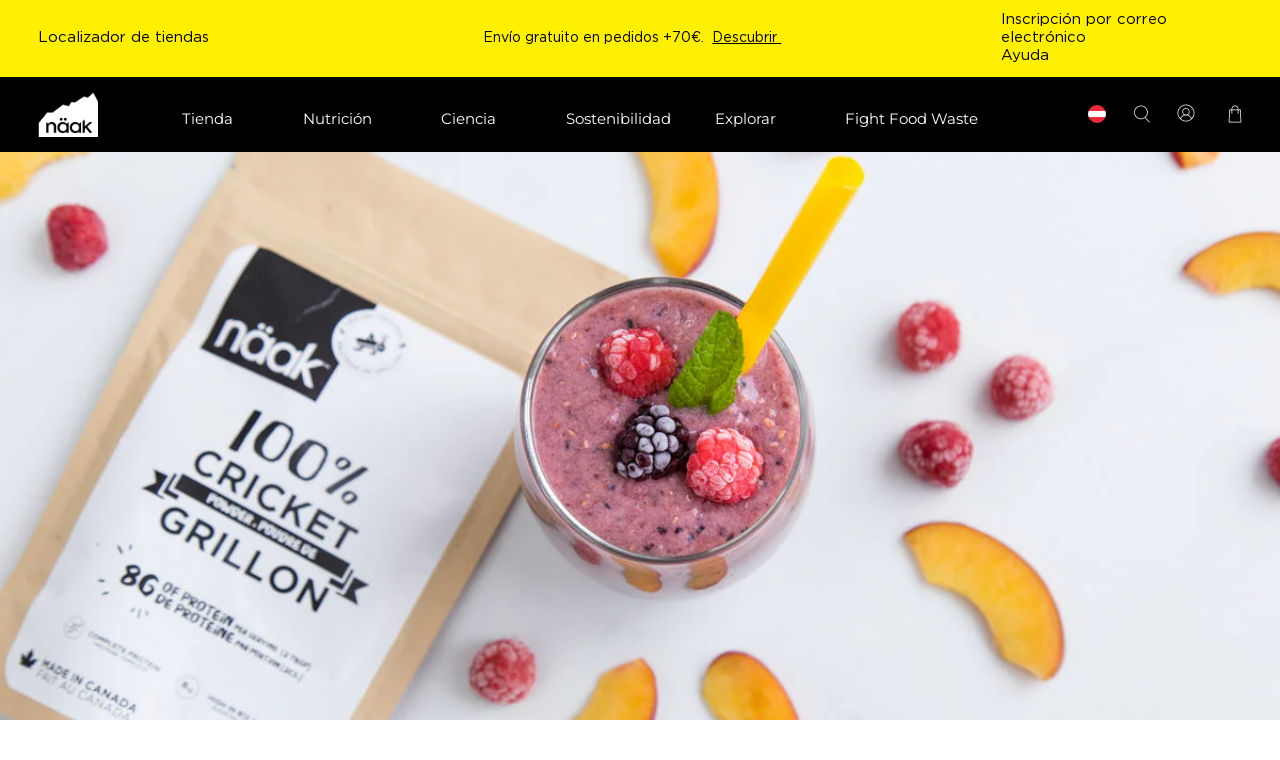

--- FILE ---
content_type: text/css
request_url: https://eu.naak.com/cdn/shop/t/71/assets/bsub.scss.css?v=182163370202816632401749683861
body_size: 948
content:
@keyframes bsub-fadeInFromNone{0%{display:none;opacity:0}1%{display:block;opacity:0}to{display:block;opacity:1}}.bsub__hidden{display:none}.bsub-widget{padding:0 5px!important;border:0!important;margin:0!important}.bsub-widget legend{margin-bottom:5px}.bsub-widget__wrapper{padding:24px;border-radius:8px;border:1px solid rgba(0,0,0,.4);background-color:#f8f9f9;font-size:14px}.bsub-widget__wrapper fieldset{border:0;background-color:inherit;margin:0;padding:0}.bsub-widget__wrapper legend{font-size:11px;text-transform:uppercase;letter-spacing:3px}.bsub-widget__wrapper--single .bsub-widget__groups-container{display:none}.bsub-widget__wrapper--single .bsub-widget__plans-container,.bsub-widget__wrapper--single .bsub-widget__options-container{margin-top:0}.bsub-widget__description{margin-top:20px;padding-top:10px;color:#000;border-top:1px solid rgba(0,0,0,.1)}.bsub-widget__groups-container{display:flex;align-items:stretch}.bsub-widget__groups-container input[type=radio]{display:none}.bsub-widget__groups-container:only-child{margin-bottom:0}.bsub-widget__group{flex:1 1 100%}.bsub-widget__group+.bsub-widget__group{margin-left:1em}.bsub-widget__group-header{display:flex!important;flex-direction:column;align-items:center;justify-content:center;height:100%;text-align:center;padding:1rem;transition:.3s;border:1px solid rgba(0,0,0,.1);border-radius:5px;background-color:#fff}.bsub-widget__group-header .bsub-widget__image{display:block;width:4em;height:4em}@media (hover: hover){.bsub-widget__group-header:hover{box-shadow:0 0 2px 2px #0003}}input:checked+.bsub-widget__group-header{border-color:#3b63ff;color:#3b63ff;font-weight:700}.bsub-widget__group-label{height:100%}.bsub-widget__group-discount-summary{font-size:12px}.bsub-widget__plans-container,.bsub-widget__options-container{animation:bsub-fadeInFromNone .1s ease-in-out;margin-top:24px}.bsub-widget__plans-container input[type=radio],.bsub-widget__options-container input[type=radio]{display:none}.bsub-widget__plans-container fieldset+fieldset,.bsub-widget__options-container fieldset+fieldset{margin-top:10px}.bsub-widget__plan,.bsub-widget__option{width:100%}.bsub-widget__plan+.bsub-widget__plan,.bsub-widget__option+.bsub-widget__option{margin-top:5px}.bsub-widget__plan-header{display:flex!important;align-items:center;padding:6px;border-radius:8px}.bsub-widget__plan-header .bsub-widget__image{width:20px;height:20px;margin-right:8px}.bsub-widget__plan-header .bsub-widget__text{flex-grow:1}input:checked+.bsub-widget__plan-header{font-weight:700;color:#7dba63;background:#7dba6312}input:checked+.bsub-widget__plan-header .bsub-widget__unchecked-icon{display:none}input:not(:checked)+.bsub-widget__plan-header .bsub-widget__checked-icon{display:none}@media (hover: hover){input:not(:checked)+.bsub-widget__plan-header:hover{background:#00000008}}.bsub-cart__selling-plan-details,.bsub-cart-popup__selling-plan-details{font-size:12px}#customBoldOptions{margin-bottom:25px;border-bottom:1px solid #404040;padding-bottom:25px}#customBoldOptions #shopify-block-bsub-widget{display:block}#customBoldOptions .bsub-widget{padding:0!important}#customBoldOptions .bsub-widget__wrapper{border:none;padding:0;border-radius:0;background-color:unset}#customBoldOptions .bsub-widget__group-header .bsub-widget__image{display:none}#customBoldOptions .bsub-widget__groups-container{display:block;align-items:flex-start}#customBoldOptions .bsub-widget__group+.bsub-widget__group{margin-left:0;margin-top:24px}#customBoldOptions .bsub-widget__group-header{border:0px;border-radius:0;background-color:unset}#customBoldOptions .bsub-widget__groups-container .bsub-widget__group .bsub-widget__group-header:before{content:"";position:relative;display:block;width:20px;height:20px;border:1px solid;border-radius:4px}#customBoldOptions input:checked+.bsub-widget__group-header:before{background-color:#000}#customBoldOptions input+.bsub-widget__group-header{color:#1b1a1a;font-weight:400}#customBoldOptions input:checked+.bsub-widget__group-header{color:#000;font-weight:400}#customBoldOptions .bsub-widget__groups-container .bsub-widget__group .bsub-widget__group-header .bsub-widget__text{position:absolute;left:30px;text-transform:uppercase;font-family:Gotham Pro;font-size:10px;letter-spacing:1px;color:#000;line-height:20px}#customBoldOptions .bsub-widget__group-header:hover{box-shadow:none}#customBoldOptions .bsub-widget__group-header{display:block;padding:0;align-items:flex-start;justify-content:left;text-align:left;position:relative}#customBoldOptions .icon{display:block;position:relative;width:1.5em;height:1.5em;margin:0 auto}#customBoldOptions .icon:before,#customBoldOptions .icon:after{content:"";position:absolute}#customBoldOptions .dropp{width:max-content;border:2px solid #ddd;height:50px;border-radius:6px;box-shadow:none;font-size:12px;font-family:Gotham Pro;font-weight:400;color:#000;letter-spacing:1px;outline:none;background:#fff;z-index:9;min-width:187px}#customBoldOptions .dropp-header{-webkit-box-align:stretch;-moz-box-align:stretch;box-align:stretch;-webkit-align-items:stretch;-moz-align-items:stretch;-ms-align-items:stretch;-o-align-items:stretch;align-items:stretch;-ms-flex-align:stretch;display:-webkit-box;display:-moz-box;display:box;display:-webkit-flex;display:-moz-flex;display:-ms-flexbox;display:flex;-webkit-box-orient:horizontal;-moz-box-orient:horizontal;box-orient:horizontal;-webkit-box-direction:normal;-moz-box-direction:normal;box-direction:normal;-webkit-flex-direction:row;-moz-flex-direction:row;flex-direction:row;-ms-flex-direction:row;-webkit-box-pack:start;-moz-box-pack:start;box-pack:start;-webkit-justify-content:flex-start;-moz-justify-content:flex-start;-ms-justify-content:flex-start;-o-justify-content:flex-start;justify-content:flex-start;-ms-flex-pack:start}#customBoldOptions .dropp-header__title{display:block;-webkit-box-flex:8;-moz-box-flex:8;box-flex:8;-webkit-flex:8;-moz-flex:8;-ms-flex:8;flex:8;display:inline-block;max-width:100%;overflow:hidden;text-overflow:ellipsis;white-space:nowrap;word-wrap:normal;line-height:30px;padding:10px}#customBoldOptions .dropp-header__btn{display:block;padding:10px;-webkit-box-flex:1;-moz-box-flex:1;box-flex:1;-webkit-flex:1;-moz-flex:1;-ms-flex:1;flex:1;-webkit-transition:all .3s ease-in-out;-moz-transition:all .3s ease-in-out;transition:all .3s ease-in-out}#customBoldOptions .dropp-header__btn .icon{-webkit-transform:rotate(-90deg);-moz-transform:rotate(-90deg);-ms-transform:rotate(-90deg);-o-transform:rotate(-90deg);transform:rotate(-90deg);top:5px}#customBoldOptions .dropp-header__btn .icon:before,#customBoldOptions .dropp-header__btn .icon:after{top:30%;left:25%;width:50%;height:10%;background:#000;-webkit-transform:rotate(-45deg);-moz-transform:rotate(-45deg);-ms-transform:rotate(-45deg);-o-transform:rotate(-45deg);transform:rotate(-45deg)}#customBoldOptions .dropp-header__btn .icon:after{top:55%;-webkit-transform:rotate(45deg);-moz-transform:rotate(45deg);-ms-transform:rotate(45deg);-o-transform:rotate(45deg);transform:rotate(45deg)}#customBoldOptions .bsub-widget__wrapper fieldset{width:fit-content}#customBoldOptions .select-box{display:flex;align-items:center;padding:5px 0 0}#customBoldOptions .select-box .select-title{margin-right:12px;font-size:12px;font-weight:400;letter-spacing:1px;color:#000}#customBoldOptions .dropp-header__btn.js-open{background:transparent}#customBoldOptions .dropp-header__btn.js-open .icon{-webkit-transform:rotate(90deg);-moz-transform:rotate(90deg);-ms-transform:rotate(90deg);-o-transform:rotate(90deg);transform:rotate(90deg)}#customBoldOptions .dropp-header__btn.js-open .icon:before,#customBoldOptions .dropp-header__btn.js-open .icon:after{background:#000}#customBoldOptions .dropp-header__btn:focus{outline:none}#customBoldOptions .dropp-body{overflow:hidden;width:100%;max-height:0;background:#fff;color:#000;-webkit-transition:all .3s ease-in-out;-moz-transition:all .3s ease-in-out;transition:all .3s ease-in-out}#customBoldOptions .dropp-body.js-open{max-height:20em;border:2px solid #ddd;border-radius:4px}#customBoldOptions .dropp-body .bsub-widget__plan{display:block;font-size:.875em;color:#000;text-decoration:none;padding:0;font-weight:400;box-shadow:none;cursor:pointer;margin:auto}#customBoldOptions .dropp-body .bsub-widget__plan-header{padding:15px 10px;border-radius:0}#customBoldOptions .dropp-body .bsub-widget__plan:first-child{box-shadow:none}#customBoldOptions .dropp-body .bsub-widget__plan:hover,#customBoldOptions .dropp-body .bsub-widget__plan.js-open{background:transparent}#customBoldOptions .dropp-body .bsub-widget__plan>input{display:none}
/*# sourceMappingURL=/cdn/shop/t/71/assets/bsub.scss.css.map?v=182163370202816632401749683861 */


--- FILE ---
content_type: text/css
request_url: https://eu.naak.com/cdn/shop/t/71/assets/header.css?v=110836392494716506141751350583
body_size: 1108
content:
html::-webkit-scrollbar,.mobile-menu .mobile-menu__content .mobile-menu__list::-webkit-scrollbar{display:none}.announcement-bar__content .swiper-button svg{width:8px}@media only screen and (min-width:799px){.header__menu .header__link{margin-bottom:-10px}.header__icons .cart-icon{background-position:right}.mega-menu__section .mega-menu.mega-menu--header-classic{padding-left:calc(50px + 6% + .75rem)}#shopify-section-header-classic .is-sticky .mega-menu--header-classic{padding-left:calc(70px + 6% + .75rem)}.mega-menu__section .mega-menu.mega-menu--header-classic .container{padding:38px 0 53px;flex-wrap:nowrap;min-height:365px}.header__menu .mega-menu__section .mega-menu .menu__heading{font-family:Gotham;font-size:15px;letter-spacing:0;margin-bottom:21px}.mega-menu__section .mega-menu__block .mega-menu__content{margin-top:0}.header__menu .mega-menu__section .mega-menu__content p{margin-bottom:0}.header__menu .mega-menu__section .mega-menu__content p a{font-family:Gotham;line-height:22px;letter-spacing:0;display:flex}.header__menu .mega-menu__section .mega-menu__content p br{display:none}.header__menu .mega-menu__section .mega-menu__content p a:hover{color:#fff200}.mega-menu__section .mega-menu__block{width:auto;padding:0 10px}.mega-menu__section .has-no-side-gutter .mega-menu__block:last-of-type{max-width:345px;width:100%;margin-left:auto}.navbar-link:not(.is-arrowless):after{display:none}.header__menu .header__link{font-family:Gotham;font-family:Montserrat,sans-serif;font-weight:325;font-size:15px;line-height:1.2;letter-spacing:0;text-transform:capitalize}.mega-menu__section .image-element__wrap{position:relative;padding-bottom:56.31%}.mega-menu__section .image-element__wrap img{position:absolute;top:0;left:0;object-fit:cover;width:100%;height:100%}.mega-menu__section .mega-menu__block .mega-menu__content.content{margin-top:17px}.mega-menu__section .mega-menu__block .mega-menu__content.content p{font-family:Gotham;line-height:1.25;display:flex;color:#dbdbdb}.mega-menu__section .mega-menu__block .mega-menu__content.content p strong{font-weight:700;font-size:15px;line-height:22px;display:block}.mega-menu__section .mega-menu__block .mega-menu__content.content p:not(:last-of-type){margin-bottom:8px}.mega-menu__section .mega-menu__block .mega-menu__content.content p br{display:block}.mega-menu__section.mega-menu__mega-menu-6 .mega-menu__banner{display:none}.mega-menu__section .mega-menu__block .mega-menu__content:nth-child(3){margin-top:31px}.header__icons .country-name{display:none}.header__menu .mega-menu:before{width:100vw;transform:translate(-50%);left:50%}.header__menu .mega-menu:after{display:none}.navbar .country-title{max-height:20px}.navbar .country-title span{height:20px!important}.navbar .flagimg{height:20px;width:20px;border-radius:50%}.announcement-swiper .swiper-button-prev,.announcement-swiper .swiper-button-next{display:none}}@media only screen and (max-width: 798px){.mobile-menu__first-level .close-dropdown,.mobile-menu__first-level .close-sub-dropdown,.header-section .mobile-header .mobile-menu{width:100%}.header-section .mobile-header .mobile-logo{order:-1;padding:0;width:43px;flex-grow:unset;margin-left:0}.header-section .mobile-header__content{padding:10px 25px 13px;align-items:center}.header-section .mobile-layout--left .mobile-dropdown{width:25px;padding:0;order:3;justify-content:flex-end;margin:0 0 0 19px}.header-section .mobile-menu__toggle-icon{padding:0}.header-section .mobile-header__close-menu .icon{min-width:18px;min-height:18px;background-size:100%}.header-section .mobile-menu__toggle-button{left:auto;right:25px;width:25px}.header-section .mobile-header{position:relative}.header-section .mobile-header__open-menu .icon{width:18px;height:17px;background-size:100% 100%}.header-section .mobile-menu__toggle-icon .mobile-header__open-menu{display:flex;align-items:center}.header-section .mobile-header .search-icon{width:32px;height:32px;margin:0 0 0 auto}.header-section .mobile-header .mobile-icons{width:auto;padding:0;margin-left:12px}.header-section .mobile-icons>.header__link{display:none}.header-section .header-cart,.header-section .header-account-mobile{padding:0}.header-account-mobile{width:32px;margin-right:12px}.header-account-mobile a{margin:0}.header-section .mobile-icons .header-cart a{width:32px;height:32px;background-position:center}.header-section .mobile-header .mobile-menu{width:100%;padding:24px 23px 24px 22px;min-height:calc(100vh - 55px)}.mobile-menu .mobile-menu__content{padding-bottom:0;margin-bottom:0!important}.mobile-menu .mobile-menu__content .mobile-menu__list{padding-bottom:0;margin-bottom:0}.mobile-header .mobile-menu .mobile-menu__list-item a{border:none;padding:18px 0;font-family:Gotham;font-weight:325;font-size:22px;line-height:.8185;letter-spacing:0;text-transform:capitalize}.mobile-header .mobile-menu .mobile-menu-link:after{font-size:.727em}.mobile-header .mobile-menu .mobile-menu__list-item:last-child a{border:none}.mobile-menu .submenu__input:checked~.mobile-menu__submenu.has-mega-menu{padding-left:24px}.mobile-header .mobile-menu .mega-menu .menu__heading{font-family:Gotham;font-size:20px;letter-spacing:0;margin:0}.mobile-header .mobile-menu .mega-menu .menu__heading:after{font-family:flex-icon!important;font-weight:400;content:"\e902";pointer-events:none;position:absolute;transform-origin:center;top:50%;transform:translateY(-50%);z-index:4;transition:transform .2s linear;right:0;font-size:.727em}.mega-menu__block .mega-menu__content.active .menu__heading:after{transform:translateY(-50%) rotate(180deg)}.mobile-header .mobile-menu .mega-menu__block .mega-menu__content p a{line-height:35px;color:#dbdbdb;padding:15px 0 15px 29px;margin-bottom:-13px}.mobile-header .mobile-menu .mega-menu__block .mega-menu__content p br{display:none}.mobile-header .mobile-menu .mega-menu__content p{margin:0}.mobile-header .mobile-menu .mega-menu__block{border:none;margin:0}.mobile-header .mobile-menu .mega-menu__block:last-child{padding:42px 0;border-top:.75px solid #636363;border-bottom:.75px solid #636363;width:calc(100% + 24px);margin:19px 0 16px -24px}.mobile-header .mobile-menu .mega-menu__block .mega-menu__content.content{margin-top:19px}.mobile-header .mobile-menu .image-element__wrap{position:relative;padding-top:56%}.mobile-header .mobile-menu .image-element__wrap img{position:absolute;top:0;left:0;object-fit:cover;width:100%;height:100%}.mobile-header .mobile-menu .mega-menu__block .mega-menu__content.content p{font-family:Gotham;font-size:16px;line-height:18px;color:#dbdbdb}.mobile-header .mobile-menu .mega-menu__block .mega-menu__content.content p strong{font-size:18px;line-height:22px;margin-bottom:4px}.mobile-header .mobile-menu .mega-menu__block .mega-menu__content.content p:not(:last-of-type){margin-bottom:4px}.mobile-header .mobile-menu .mega-menu__block .mega-menu__content.content p br{display:block}.mobile-menu .mobile-custom-menu{border-top:1px solid #636363;padding:13px 0 0;margin-top:23px;display:flex;flex-direction:column}.mobile-menu .mobile-custom-menu li{position:relative}.mobile-menu .mobile-custom-menu li a{font-family:Gotham;font-weight:325;font-size:18px;line-height:1;color:#fff;padding:18px 0 18px 48px}.mobile-menu .mobile-custom-menu li.mail svg{position:absolute;right:0;top:50%;transform:translateY(-50%);width:83px;pointer-events:none}.mobile-menu .mobile-custom-menu li.mail a{background:url(https://cdn.shopify.com/s/files/1/1242/9414/files/Account.svg?v=1741584141) no-repeat left 13px;background-size:27px}.mobile-menu .mobile-custom-menu li.locator a{background:url(https://cdn.shopify.com/s/files/1/1242/9414/files/Store_Locator.svg?v=1741585300) no-repeat left 13px;background-size:27px}.mobile-menu .mobile-custom-menu li.faq a{background:url(https://cdn.shopify.com/s/files/1/1242/9414/files/Help.svg?v=1741584961) no-repeat left 13px;background-size:27px}.mobile-menu .mobile-custom-menu .mail,.mobile-menu .mobile-custom-menu .faq{order:-1}.mobile-menu .country-title{padding:8px 0 18px;max-height:unset;display:flex;align-items:center}.mobile-menu .flagimg{height:27px;width:27px;object-position:top;border-radius:50%}.mobile-menu .country-title span{height:unset!important;display:flex;align-items:center}.mobile-menu .country-title .country-name{font-family:Gotham;font-weight:325;font-size:18px;line-height:21.6px;letter-spacing:0;color:#fff;white-space:unset;overflow:unset;margin-bottom:-13px;margin-left:21px;text-transform:none}.mobile-header .mobile-menu .mobile-menu__list-item .menu__heading_inner a{padding:0;pointer-events:none}.mobile-header .mega-menu__block .mega-menu__content{cursor:pointer}.menu__heading_inner .menu__heading{padding:18px 0}.mega-menu__mega-menu-6 .mega-menu__banner{display:none}.mobile-menu__list-item:last-of-type .mega-menu__block:last-of-type{margin-bottom:0;padding-bottom:0;border-bottom:none}.mobile-menu .mobile-menu__content .mobile-menu__list{overflow:auto}.mobile-menu .mobile-menu__content{display:flex;flex-direction:column;height:100%}.mobile-menu{overflow:unset}}
/*# sourceMappingURL=/cdn/shop/t/71/assets/header.css.map?v=110836392494716506141751350583 */


--- FILE ---
content_type: text/css
request_url: https://eu.naak.com/cdn/shop/t/71/assets/index__featured-collection.css?v=39418469625961632361753109169
body_size: 438
content:
.recommended-products-section .heading-wrapper{margin:0 0 18px;width:100%}.bestsellers-section .heading-wrapper .title{margin-bottom:0;font-family:Gotham;font-size:24px;line-height:2.125}.our-best-sellers .swiper-pagination-progressbar{display:none}.our-best-sellers .swiper-button-next{right:0;outline:none;background-repeat:no-repeat;background-size:contain;background-image:url(/cdn/shop/files/Vector.svg?v=1740986484)}.our-best-sellers .swiper-button-prev{outline:none;background-repeat:no-repeat;background-size:contain;left:auto;background-image:url(/cdn/shop/files/Vector-1.svg?v=1740986496);right:61px}.our-best-sellers .swiper-button-prev,.our-best-sellers .swiper-button-next{display:block;width:27px;height:21px;padding:0;top:-26px}.container.has-column-padding-bottom .column{margin:0}.new-bestsellers-section .container.has-column-padding-bottom .column.one-fourth{width:25%}.recommended-products-section .product-image__wrapper{background:#d9d9d9;border-radius:0}.recommended-products-section .product-thumbnail__title{font-family:Gotham;font-weight:700;font-size:16px;line-height:1.4;letter-spacing:0;min-height:45px}.recommended-products-section .product-thumbnail__title span{display:block;font-weight:325;font-size:15px;line-height:1.2;margin-top:5px}.recommended-products-section .product-wrap .quick-buy-bttn{width:33%}.recommended-products-section .product-wrap .product-thumbnail{width:66%;padding-right:10px}.recommended-products-section .product-wrap .quick-buy-bttn a{font-family:Gotham;font-size:14px;line-height:16.8px;letter-spacing:-1px;padding:12px 0}.ha-product-info .rating{margin:.3rem 0;font-size:.7rem}.featured-collection-section{overflow:hidden}.bestsellers-section.recommended-products-section{margin-bottom:0}.recommended-products-section .our-best-sellers{overflow:inherit;width:100%;padding-bottom:30px}.our-best-sellers .swiper-button-prev:after,.our-best-sellers .swiper-button-next:after{display:none}.recommended-products-section .product-image__wrapper .badge{font-family:Gotham;font-weight:700;font-size:8px;line-height:9.6px;display:flex;align-items:center;justify-content:center;left:8px;top:8px;padding:7px 5px 5px;max-width:70px;width:100%;height:22px;color:#fff;border-radius:0}.recommended-products-section .product-image__wrapper .badge.bestseller{background-color:#ff7300}.recommended-products-section .product-image__wrapper .badge.on-sale{background-color:#ff1f18}.recommended-products-section .product-image__wrapper .badge.new{background-color:#32d500}.recommended-products-section .product-image__wrapper .badge+.badge{left:81px}.recommended-products-section .product-image__wrapper .badge+.badge+.badge{left:154px}.page-race-page .featured-collection-section .bestsellers-section{margin-bottom:0}.page-race-page .featured-collection-section .container{max-width:1440px;width:90%;padding:0;gap:20px}.page-race-page .featured-collection-section .container .column{margin:0 0 60px}.page-race-page .featured-collection__title.title{font-size:24px;letter-spacing:1px;line-height:1.25;text-transform:uppercase;font-family:Gotham;text-align:center;margin:0}.page-race-page .product-image__wrapper{background-color:#f4f4f4}.page-race-page .featured-collection-section .featured-collection .product__grid-item{flex-grow:1;padding:0;margin:0}.page-race-page .product__thumbnail .rating{align-items:flex-start}.page-race-page .recommended-products-section .product-wrap .product-thumbnail{min-height:unset}.page-race-page .featured-collection-section .container .column.one-whole{width:100%}@media only screen and (min-width: 992px) and (max-width: 1199px){.page-race-page .featured-collection-section .container{width:96%}}@media only screen and (min-width: 1039px) and (max-width: 1299px){.page-race-page .featured-collection-section .container{width:94%}}@media only screen and (min-width: 799px) and (max-width: 991px){.page-race-page .featured-collection-section .container{width:94%}}@media only screen and (max-width: 991px){.recommended-products-section .product-wrap .quick-buy-bttn{max-width:unset}.recommended-products-section .product-wrap .quick-buy-bttn a{text-indent:unset;background-image:unset;background-repeat:unset;background-position:unset}.our-best-sellers .swiper-button-prev,.our-best-sellers .swiper-button-next{display:none}.our-best-sellers .swiper-pagination-progressbar{display:block;position:absolute;top:auto;bottom:0;right:0;background-color:#d9d9d980;max-width:228px;width:100%;margin:0 auto}.our-best-sellers .swiper-pagination-progressbar .swiper-pagination-progressbar-fill{background-color:#0000004d}.recommended-products-section .our-best-sellers{padding-bottom:22px}}@media only screen and (max-width: 798px){.featured-collection-section{padding-top:24px!important;padding-bottom:40px!important}.image-element__wrap{background-color:transparent}.page-race-page .featured-collection-section .container .column{margin:0 0 30px}.page-race-page .featured-collection__title.title{font-size:25px;text-align:left;text-transform:none}.page-race-page .featured-collection-section .container{padding:0 25px;width:100%}.recommended-products-section .product-wrap .product-thumbnail{width:calc(100% - 100px)}.recommended-products-section .product-wrap .quick-buy-bttn{width:100px}}@media only screen and (max-width: 639px){.recommended-products-section .our-best-sellers{padding-right:32%}}
/*# sourceMappingURL=/cdn/shop/t/71/assets/index__featured-collection.css.map?v=39418469625961632361753109169 */


--- FILE ---
content_type: text/css
request_url: https://eu.naak.com/cdn/shop/t/71/assets/boost-sd-custom.css?v=1769898203623
body_size: 256
content:
:root{--boostsd-general-page-width-desktop: unset;--boostsd-header-main-1-header-padding: 0;--boostsd-header-title-font-weight: 400;--boostsd-header-title-font-size: 48px;--boostsd-header-title-font-family: Gotham Pro;--boostsd-header-image-size-large: unset}.boost-sd__breadcrumb-link{text-transform:uppercase}.boost-sd__header-main-1-content{width:25%}.boost-sd__header-image--as-main-1{width:75%}.boost-sd__header-image-inner{position:relative!important;height:auto!important}.boost-sd__toolbar-item{justify-content:flex-end}.boost-sd__sorting{padding:10px 15px;border:1px solid #000;border-radius:6px}.boost-sd__sorting-list{border:1px solid #000;border-radius:6px;padding:15px 10px;right:-15px}.boost-sd__sorting-option{position:relative;padding-left:45px}li.boost-sd__sorting-option:before{content:"";position:absolute;display:inline-block;width:20px;height:20px;top:9px;left:15px;border:1px solid var(--boostsd-filter-option-item-button-checkbox-color);border-radius:1px;background:0 0;box-shadow:none;transition:none}li.boost-sd__sorting-option.boost-sd__sorting-option--active:before{background-color:#000}.boost-sd__sorting-option:hover,.boost-sd__sorting-option--active{text-decoration:none;font-weight:600}.boost-sd__product-item>.boost-sd__product-link{position:relative}.boost-sd__product-link:hover{color:#000}.boost-sd__product-title{display:flex;flex-direction:column;letter-spacing:1px}.boost-sd__product-title .boost-sd__first-product-title{font-weight:400}.boost-sd__atc-wl-wrapper{display:flex;flex-direction:row;width:100%;justify-content:space-between}.boost-sd__atc-wl-wrapper .boost-sd__product-info{width:60%;flex:1 0 60%}.boost-sd__atc-wl-wrapper .quick-buy-bttn{width:40%;flex:1 0 40%}.boost-sd__atc-wl-wrapper .quick-buy-bttn a{background:#fff200;color:#000;font-weight:700;text-transform:uppercase;padding:5px;font-size:15px;border-radius:6px;display:block;text-align:center;letter-spacing:1px;line-height:21px}.boost-sd__atc-wl-wrapper .quick-buy-detail{position:absolute;background:#fff;width:100%;height:auto;display:none;z-index:9;border-radius:7px;text-transform:none;line-height:12px;letter-spacing:0;font-weight:400;text-indent:initial;left:0;min-height:100%;bottom:0}.boost-sd__atc-wl-wrapper .hidden-ele{display:none}.boost-sd__atc-wl-wrapper .quick-buy-bttn a:hover .quick-buy-detail{display:block}.boost-sd__atc-wl-wrapper .quick-buy-detail #product-select,.boost-sd__atc-wl-wrapper .quick-buy-detail .swatch__options{position:relative;display:grid;width:100%;padding:10px;grid-template-columns:repeat(1,minmax(0,1fr));gap:8px}.boost-sd__atc-wl-wrapper .quick-buy-detail #product-select li{border:1px solid #333333;padding:8px;background-color:#fff200;border-radius:6px;text-transform:uppercase;font-size:10px;line-height:13px;letter-spacing:.8px}.boost-sd__atc-wl-wrapper .quick-buy-detail #product-select .product-option .ptitle{font-weight:600}.boost-sd__filter-option-title{width:100%}.boost-sd-left button.boost-sd__filter-option-title:before{display:none}.boost-sd-left button.boost-sd__filter-option-title:after{position:absolute;right:0;top:3px;content:"-";font-size:40px;font-weight:400;height:15px;width:15px;display:flex;align-items:center;justify-content:center;border:none}.boost-sd__filter-option-label--collapsed button.boost-sd__filter-option-title:after{content:"+";font-size:30px}.boost-sd__filter-option-item-button--as-link:before{content:"";position:absolute;display:inline-block;width:15px;height:15px;top:2px;left:0;border:1px solid var(--boostsd-filter-option-item-button-checkbox-color);border-radius:1px;background:0 0;box-shadow:none;transition:none}.boost-sd__filter-option-item-button--with-checkbox:before,.boost-sd__filter-option-item-button--as-link:before{width:19px;height:19px;border-color:#bdbdbd}.boost-sd__filter-option-item-button--with-checkbox,.boost-sd__filter-option-item-button--as-link{padding:3px 0 3px 23px}.boost-sd__filter-option-item-button--with-checkbox.boost-sd__filter-option-item-button--selected:after{display:none}.boost-sd__filter-option-item-button--with-checkbox.boost-sd__filter-option-item-button--selected:before,.boost-sd__filter-option-item-button--as-link.boost-sd__filter-option-item-button--selected:before{background-color:#fff204;border-color:#bdbdbd}.boost-sd__product-price-content>span:not(.boost-sd__format-currency){text-transform:lowercase}.boost-sd__product-price-content .boost-sd__format-currency>span{text-transform:uppercase}.boost-custom-image .boost-sd__header-image-inner{display:none}.boost-custom-image .boost-sd__header-image-inner-desktop{display:block}@media only screen and (max-width: 767px){.boost-custom-image .boost-sd__header-image-inner-desktop{display:none}.boost-custom-image .boost-sd__header-image-inner-mobile{display:block}}
/*# sourceMappingURL=/cdn/shop/t/71/assets/boost-sd-custom.css.map?v=1769898203623 */


--- FILE ---
content_type: text/javascript; charset=utf-8
request_url: https://eu.naak.com/es-eu/products/gear-accessories-l-buff-2.js
body_size: 1072
content:
{"id":8156570583334,"title":"Equipos y accesorios | Braga de cuello Buff® x Näak","handle":"gear-accessories-l-buff-2","description":"\u003cp\u003e\u003cmeta charset=\"utf-8\"\u003eEdición limitada de prendas para el cuello Buff® x Näak.\u003c\/p\u003e","published_at":"2024-08-22T13:30:18+02:00","created_at":"2023-02-25T21:11:00+01:00","vendor":"Näak","type":"Equipo y Accesorios","tags":["Accessories","Apparel","CA","EU","Gear"],"price":2000,"price_min":2000,"price_max":2000,"available":false,"price_varies":false,"compare_at_price":null,"compare_at_price_min":0,"compare_at_price_max":0,"compare_at_price_varies":false,"variants":[{"id":44504798036262,"title":"Default Title","option1":"Título predeterminado ","option2":null,"option3":null,"sku":"GA-BF-NW-NA-UX-00","requires_shipping":true,"taxable":true,"featured_image":null,"available":false,"name":"Equipos y accesorios | Braga de cuello Buff® x Näak","public_title":null,"options":["Título predeterminado "],"price":2000,"weight":200,"compare_at_price":null,"inventory_management":"shopify","barcode":"","quantity_rule":{"min":1,"max":null,"increment":1},"quantity_price_breaks":[],"requires_selling_plan":false,"selling_plan_allocations":[]}],"images":["\/\/cdn.shopify.com\/s\/files\/1\/0704\/1744\/9254\/files\/naak-gear-accessories-one-size-gear-accessories-neckwear-buff-x-naak-40707040805168.png?v=1692630353","\/\/cdn.shopify.com\/s\/files\/1\/0704\/1744\/9254\/files\/naak-gear-accessories-one-size-gear-accessories-neckwear-buff-x-naak-40359994130736.jpg?v=1692630358","\/\/cdn.shopify.com\/s\/files\/1\/0704\/1744\/9254\/files\/naak-gear-accessories-one-size-gear-accessories-neckwear-buff-x-naak-40359994065200.jpg?v=1692630365","\/\/cdn.shopify.com\/s\/files\/1\/0704\/1744\/9254\/files\/naak-gear-accessories-one-size-gear-accessories-neckwear-buff-x-naak-40359994032432.jpg?v=1692630369","\/\/cdn.shopify.com\/s\/files\/1\/0704\/1744\/9254\/files\/GEAR_52971f6b-7df5-41e2-a6ae-a7f117c5a75f.jpg?v=1757354964","\/\/cdn.shopify.com\/s\/files\/1\/0704\/1744\/9254\/files\/naak-gear-accessories-gear-accessories-neckwear-buff-x-naak-39887210512688.jpg?v=1757350474"],"featured_image":"\/\/cdn.shopify.com\/s\/files\/1\/0704\/1744\/9254\/files\/naak-gear-accessories-one-size-gear-accessories-neckwear-buff-x-naak-40707040805168.png?v=1692630353","options":[{"name":"Título","position":1,"values":["Título predeterminado "]}],"url":"\/es-eu\/products\/gear-accessories-l-buff-2","media":[{"alt":null,"id":44820992950615,"position":1,"preview_image":{"aspect_ratio":1.0,"height":2048,"width":2048,"src":"https:\/\/cdn.shopify.com\/s\/files\/1\/0704\/1744\/9254\/files\/naak-gear-accessories-one-size-gear-accessories-neckwear-buff-x-naak-40707040805168.png?v=1692630353"},"aspect_ratio":1.0,"height":2048,"media_type":"image","src":"https:\/\/cdn.shopify.com\/s\/files\/1\/0704\/1744\/9254\/files\/naak-gear-accessories-one-size-gear-accessories-neckwear-buff-x-naak-40707040805168.png?v=1692630353","width":2048},{"alt":null,"id":44820995178839,"position":2,"preview_image":{"aspect_ratio":1.0,"height":1080,"width":1080,"src":"https:\/\/cdn.shopify.com\/s\/files\/1\/0704\/1744\/9254\/files\/naak-gear-accessories-one-size-gear-accessories-neckwear-buff-x-naak-40359994130736.jpg?v=1692630358"},"aspect_ratio":1.0,"height":1080,"media_type":"image","src":"https:\/\/cdn.shopify.com\/s\/files\/1\/0704\/1744\/9254\/files\/naak-gear-accessories-one-size-gear-accessories-neckwear-buff-x-naak-40359994130736.jpg?v=1692630358","width":1080},{"alt":null,"id":44820996456791,"position":3,"preview_image":{"aspect_ratio":1.0,"height":1080,"width":1080,"src":"https:\/\/cdn.shopify.com\/s\/files\/1\/0704\/1744\/9254\/files\/naak-gear-accessories-one-size-gear-accessories-neckwear-buff-x-naak-40359994065200.jpg?v=1692630365"},"aspect_ratio":1.0,"height":1080,"media_type":"image","src":"https:\/\/cdn.shopify.com\/s\/files\/1\/0704\/1744\/9254\/files\/naak-gear-accessories-one-size-gear-accessories-neckwear-buff-x-naak-40359994065200.jpg?v=1692630365","width":1080},{"alt":null,"id":44820997505367,"position":4,"preview_image":{"aspect_ratio":1.0,"height":1080,"width":1080,"src":"https:\/\/cdn.shopify.com\/s\/files\/1\/0704\/1744\/9254\/files\/naak-gear-accessories-one-size-gear-accessories-neckwear-buff-x-naak-40359994032432.jpg?v=1692630369"},"aspect_ratio":1.0,"height":1080,"media_type":"image","src":"https:\/\/cdn.shopify.com\/s\/files\/1\/0704\/1744\/9254\/files\/naak-gear-accessories-one-size-gear-accessories-neckwear-buff-x-naak-40359994032432.jpg?v=1692630369","width":1080},{"alt":"Male runner athlete wearing black and white naak neck buff from naak gear","id":56771794338135,"position":5,"preview_image":{"aspect_ratio":1.0,"height":2048,"width":2048,"src":"https:\/\/cdn.shopify.com\/s\/files\/1\/0704\/1744\/9254\/files\/GEAR_52971f6b-7df5-41e2-a6ae-a7f117c5a75f.jpg?v=1757354964"},"aspect_ratio":1.0,"height":2048,"media_type":"image","src":"https:\/\/cdn.shopify.com\/s\/files\/1\/0704\/1744\/9254\/files\/GEAR_52971f6b-7df5-41e2-a6ae-a7f117c5a75f.jpg?v=1757354964","width":2048},{"alt":null,"id":44820998259031,"position":6,"preview_image":{"aspect_ratio":1.0,"height":2048,"width":2048,"src":"https:\/\/cdn.shopify.com\/s\/files\/1\/0704\/1744\/9254\/files\/naak-gear-accessories-gear-accessories-neckwear-buff-x-naak-39887210512688.jpg?v=1757350474"},"aspect_ratio":1.0,"height":2048,"media_type":"image","src":"https:\/\/cdn.shopify.com\/s\/files\/1\/0704\/1744\/9254\/files\/naak-gear-accessories-gear-accessories-neckwear-buff-x-naak-39887210512688.jpg?v=1757350474","width":2048}],"requires_selling_plan":false,"selling_plan_groups":[]}

--- FILE ---
content_type: text/javascript; charset=utf-8
request_url: https://eu.naak.com/es-eu/products/ultra-energy-puree-sweet-potatoes-butternut-squash.js
body_size: 951
content:
{"id":8402425610583,"title":"Puré Energético | Boniato Calabaza","handle":"ultra-energy-puree-sweet-potatoes-butternut-squash","description":"\u003cspan style=\"font-weight: 400;\"\u003eTu Ultra Energy™ en un nuevo formato semilíquido. \u003cspan data-mce-fragment=\"1\"\u003eElaborado con ingredientes orgánicos certificados y reciclados\u003c\/span\u003e . Alimente su ultra con 200 calorías por porción.\u003c\/span\u003e","published_at":"2023-08-14T20:44:56+02:00","created_at":"2023-05-05T19:16:41+02:00","vendor":"Näak","type":"Puré Energético","tags":["Butternut squash","Cold Weather","Energy","Energy Puree","Nut free","Plant","Purees","Semi-liquid","Sweet Potato"],"price":400,"price_min":400,"price_max":6500,"available":true,"price_varies":true,"compare_at_price":null,"compare_at_price_min":0,"compare_at_price_max":0,"compare_at_price_varies":false,"variants":[{"id":49175962878295,"title":"1 puré - 4,00 €","option1":"1 puré - 4,00 €","option2":null,"option3":null,"sku":"UE-PU-SB-UN-01-E1","requires_shipping":true,"taxable":true,"featured_image":{"id":52145012474199,"product_id":8402425610583,"position":1,"created_at":"2023-08-15T07:40:16+02:00","updated_at":"2025-07-23T03:07:32+02:00","alt":null,"width":2048,"height":2048,"src":"https:\/\/cdn.shopify.com\/s\/files\/1\/0704\/1744\/9254\/files\/SweetPotato_ButternutSquashFront.png?v=1753232852","variant_ids":[49175962878295,49193048834391,49193053782359,49193055224151]},"available":true,"name":"Puré Energético | Boniato Calabaza - 1 puré - 4,00 €","public_title":"1 puré - 4,00 €","options":["1 puré - 4,00 €"],"price":400,"weight":100,"compare_at_price":null,"inventory_management":"shopify","barcode":"628250431919","featured_media":{"alt":null,"id":44754775605591,"position":1,"preview_image":{"aspect_ratio":1.0,"height":2048,"width":2048,"src":"https:\/\/cdn.shopify.com\/s\/files\/1\/0704\/1744\/9254\/files\/SweetPotato_ButternutSquashFront.png?v=1753232852"}},"quantity_rule":{"min":1,"max":null,"increment":1},"quantity_price_breaks":[],"requires_selling_plan":false,"selling_plan_allocations":[]},{"id":49193048834391,"title":"6 purés - 3,83 € \/ puré","option1":"6 purés - 3,83 € \/ puré","option2":null,"option3":null,"sku":"UE-PU-SB-BX-01-E1","requires_shipping":true,"taxable":true,"featured_image":{"id":52145012474199,"product_id":8402425610583,"position":1,"created_at":"2023-08-15T07:40:16+02:00","updated_at":"2025-07-23T03:07:32+02:00","alt":null,"width":2048,"height":2048,"src":"https:\/\/cdn.shopify.com\/s\/files\/1\/0704\/1744\/9254\/files\/SweetPotato_ButternutSquashFront.png?v=1753232852","variant_ids":[49175962878295,49193048834391,49193053782359,49193055224151]},"available":true,"name":"Puré Energético | Boniato Calabaza - 6 purés - 3,83 € \/ puré","public_title":"6 purés - 3,83 € \/ puré","options":["6 purés - 3,83 € \/ puré"],"price":2300,"weight":675,"compare_at_price":null,"inventory_management":"shopify","barcode":"628250431292","featured_media":{"alt":null,"id":44754775605591,"position":1,"preview_image":{"aspect_ratio":1.0,"height":2048,"width":2048,"src":"https:\/\/cdn.shopify.com\/s\/files\/1\/0704\/1744\/9254\/files\/SweetPotato_ButternutSquashFront.png?v=1753232852"}},"quantity_rule":{"min":1,"max":null,"increment":1},"quantity_price_breaks":[],"requires_selling_plan":false,"selling_plan_allocations":[]},{"id":49193053782359,"title":"12 purés - 3,75 € \/ puré","option1":"12 purés - 3,75 € \/ puré","option2":null,"option3":null,"sku":"UE-PU-SB-BX-02-E1","requires_shipping":true,"taxable":true,"featured_image":{"id":52145012474199,"product_id":8402425610583,"position":1,"created_at":"2023-08-15T07:40:16+02:00","updated_at":"2025-07-23T03:07:32+02:00","alt":null,"width":2048,"height":2048,"src":"https:\/\/cdn.shopify.com\/s\/files\/1\/0704\/1744\/9254\/files\/SweetPotato_ButternutSquashFront.png?v=1753232852","variant_ids":[49175962878295,49193048834391,49193053782359,49193055224151]},"available":true,"name":"Puré Energético | Boniato Calabaza - 12 purés - 3,75 € \/ puré","public_title":"12 purés - 3,75 € \/ puré","options":["12 purés - 3,75 € \/ puré"],"price":4500,"weight":1350,"compare_at_price":null,"inventory_management":null,"barcode":"","featured_media":{"alt":null,"id":44754775605591,"position":1,"preview_image":{"aspect_ratio":1.0,"height":2048,"width":2048,"src":"https:\/\/cdn.shopify.com\/s\/files\/1\/0704\/1744\/9254\/files\/SweetPotato_ButternutSquashFront.png?v=1753232852"}},"quantity_rule":{"min":1,"max":null,"increment":1},"quantity_price_breaks":[],"requires_selling_plan":false,"selling_plan_allocations":[]},{"id":49193055224151,"title":"18 purés - 3,61 € \/ puré","option1":"18 purés - 3,61 € \/ puré","option2":null,"option3":null,"sku":"UE-PU-SB-BX-03-E1","requires_shipping":true,"taxable":true,"featured_image":{"id":52145012474199,"product_id":8402425610583,"position":1,"created_at":"2023-08-15T07:40:16+02:00","updated_at":"2025-07-23T03:07:32+02:00","alt":null,"width":2048,"height":2048,"src":"https:\/\/cdn.shopify.com\/s\/files\/1\/0704\/1744\/9254\/files\/SweetPotato_ButternutSquashFront.png?v=1753232852","variant_ids":[49175962878295,49193048834391,49193053782359,49193055224151]},"available":true,"name":"Puré Energético | Boniato Calabaza - 18 purés - 3,61 € \/ puré","public_title":"18 purés - 3,61 € \/ puré","options":["18 purés - 3,61 € \/ puré"],"price":6500,"weight":2025,"compare_at_price":null,"inventory_management":null,"barcode":"","featured_media":{"alt":null,"id":44754775605591,"position":1,"preview_image":{"aspect_ratio":1.0,"height":2048,"width":2048,"src":"https:\/\/cdn.shopify.com\/s\/files\/1\/0704\/1744\/9254\/files\/SweetPotato_ButternutSquashFront.png?v=1753232852"}},"quantity_rule":{"min":1,"max":null,"increment":1},"quantity_price_breaks":[],"requires_selling_plan":false,"selling_plan_allocations":[]}],"images":["\/\/cdn.shopify.com\/s\/files\/1\/0704\/1744\/9254\/files\/SweetPotato_ButternutSquashFront.png?v=1753232852","\/\/cdn.shopify.com\/s\/files\/1\/0704\/1744\/9254\/files\/SweetPotato_ButternutSquashBack.png?v=1753232852","\/\/cdn.shopify.com\/s\/files\/1\/0704\/1744\/9254\/files\/Naakultraenergypureesweetpotatobutternutsquash.jpg?v=1753236688","\/\/cdn.shopify.com\/s\/files\/1\/0704\/1744\/9254\/files\/Naakultraenergypureesweetpotatobutternutsquash_3.jpg?v=1753236689","\/\/cdn.shopify.com\/s\/files\/1\/0704\/1744\/9254\/files\/Naakultraenergypureeapplemaplesyrup_4.jpg?v=1753236684","\/\/cdn.shopify.com\/s\/files\/1\/0704\/1744\/9254\/files\/Naakultraenergypureesweetpotatobutternutsquash_2_9fca0e26-0a58-4cb0-9e61-9de0d549217f.jpg?v=1753236685"],"featured_image":"\/\/cdn.shopify.com\/s\/files\/1\/0704\/1744\/9254\/files\/SweetPotato_ButternutSquashFront.png?v=1753232852","options":[{"name":"Cantidad","position":1,"values":["1 puré - 4,00 €","6 purés - 3,83 € \/ puré","12 purés - 3,75 € \/ puré","18 purés - 3,61 € \/ puré"]}],"url":"\/es-eu\/products\/ultra-energy-puree-sweet-potatoes-butternut-squash","media":[{"alt":null,"id":44754775605591,"position":1,"preview_image":{"aspect_ratio":1.0,"height":2048,"width":2048,"src":"https:\/\/cdn.shopify.com\/s\/files\/1\/0704\/1744\/9254\/files\/SweetPotato_ButternutSquashFront.png?v=1753232852"},"aspect_ratio":1.0,"height":2048,"media_type":"image","src":"https:\/\/cdn.shopify.com\/s\/files\/1\/0704\/1744\/9254\/files\/SweetPotato_ButternutSquashFront.png?v=1753232852","width":2048},{"alt":null,"id":44754775572823,"position":2,"preview_image":{"aspect_ratio":1.0,"height":2048,"width":2048,"src":"https:\/\/cdn.shopify.com\/s\/files\/1\/0704\/1744\/9254\/files\/SweetPotato_ButternutSquashBack.png?v=1753232852"},"aspect_ratio":1.0,"height":2048,"media_type":"image","src":"https:\/\/cdn.shopify.com\/s\/files\/1\/0704\/1744\/9254\/files\/SweetPotato_ButternutSquashBack.png?v=1753232852","width":2048},{"alt":"trail runner holding a naak ultra energy puree sweet potatoe butternut squash pouch","id":56044756009303,"position":3,"preview_image":{"aspect_ratio":1.0,"height":2048,"width":2048,"src":"https:\/\/cdn.shopify.com\/s\/files\/1\/0704\/1744\/9254\/files\/Naakultraenergypureesweetpotatobutternutsquash.jpg?v=1753236688"},"aspect_ratio":1.0,"height":2048,"media_type":"image","src":"https:\/\/cdn.shopify.com\/s\/files\/1\/0704\/1744\/9254\/files\/Naakultraenergypureesweetpotatobutternutsquash.jpg?v=1753236688","width":2048},{"alt":"Person eating a naak ultra energy puree sweet potatoe butternut squash in a dark setting","id":56044755976535,"position":4,"preview_image":{"aspect_ratio":1.0,"height":2048,"width":2048,"src":"https:\/\/cdn.shopify.com\/s\/files\/1\/0704\/1744\/9254\/files\/Naakultraenergypureesweetpotatobutternutsquash_3.jpg?v=1753236689"},"aspect_ratio":1.0,"height":2048,"media_type":"image","src":"https:\/\/cdn.shopify.com\/s\/files\/1\/0704\/1744\/9254\/files\/Naakultraenergypureesweetpotatobutternutsquash_3.jpg?v=1753236689","width":2048},{"alt":"Two naak Ultra Energy Purees packets on a rocky surface with a blurred natural background.","id":56044743262551,"position":5,"preview_image":{"aspect_ratio":1.0,"height":2048,"width":2048,"src":"https:\/\/cdn.shopify.com\/s\/files\/1\/0704\/1744\/9254\/files\/Naakultraenergypureeapplemaplesyrup_4.jpg?v=1753236684"},"aspect_ratio":1.0,"height":2048,"media_type":"image","src":"https:\/\/cdn.shopify.com\/s\/files\/1\/0704\/1744\/9254\/files\/Naakultraenergypureeapplemaplesyrup_4.jpg?v=1753236684","width":2048},{"alt":"Woman running on a trail wearing an orange tank top and blue shorts holding two naak ultra energy purees sweet potatoe butternut squash ","id":56044761121111,"position":6,"preview_image":{"aspect_ratio":1.0,"height":2048,"width":2048,"src":"https:\/\/cdn.shopify.com\/s\/files\/1\/0704\/1744\/9254\/files\/Naakultraenergypureesweetpotatobutternutsquash_2_9fca0e26-0a58-4cb0-9e61-9de0d549217f.jpg?v=1753236685"},"aspect_ratio":1.0,"height":2048,"media_type":"image","src":"https:\/\/cdn.shopify.com\/s\/files\/1\/0704\/1744\/9254\/files\/Naakultraenergypureesweetpotatobutternutsquash_2_9fca0e26-0a58-4cb0-9e61-9de0d549217f.jpg?v=1753236685","width":2048}],"requires_selling_plan":false,"selling_plan_groups":[]}

--- FILE ---
content_type: text/javascript; charset=utf-8
request_url: https://eu.naak.com/es-eu/products/complete-recovery-mix-chocolate-hazelnut.js
body_size: 625
content:
{"id":9653959426391,"title":"Mezcla de Recuperación Completa | Chocolate Avellana","handle":"complete-recovery-mix-chocolate-hazelnut","description":"\u003cp\u003e\u003cspan\u003eDisfruta de una recuperación gourmet con el Chocolate Avellana Näak \u003cmeta charset=\"utf-8\"\u003eRecuperación™ Mezcla Completa. Esta mezcla rica y reconfortante apoya la recuperación después de cualquier ejercicio. \u003c\/span\u003e\u003c\/p\u003e","published_at":"2024-10-28T21:13:45+01:00","created_at":"2024-10-25T14:30:25+02:00","vendor":"Näak","type":"Polvo de Proteína","tags":["Chocolate","Cold Weather","Gluten Free","Hazelnut","Liquid","Nut free","Plant","Plant-based","Plant-based Protein","Powder","Recovery","Vegan"],"price":3500,"price_min":3500,"price_max":9800,"available":true,"price_varies":true,"compare_at_price":null,"compare_at_price_min":0,"compare_at_price_max":0,"compare_at_price_varies":false,"variants":[{"id":49351111573847,"title":"1 Bolsa - 3,50€ \/ Ración","option1":"1 Bolsa - 3,50€ \/ Ración","option2":null,"option3":null,"sku":"UR-RM-CZ-BG-01-E1","requires_shipping":true,"taxable":true,"featured_image":{"id":59619478602071,"product_id":9653959426391,"position":1,"created_at":"2024-10-25T14:30:30+02:00","updated_at":"2024-10-26T10:09:34+02:00","alt":null,"width":1600,"height":1600,"src":"https:\/\/cdn.shopify.com\/s\/files\/1\/0704\/1744\/9254\/files\/Naak-Recovery-Comlete-mix-Choco-01.png?v=1729930174","variant_ids":[49351111573847,49351111606615,49351111639383]},"available":true,"name":"Mezcla de Recuperación Completa | Chocolate Avellana - 1 Bolsa - 3,50€ \/ Ración","public_title":"1 Bolsa - 3,50€ \/ Ración","options":["1 Bolsa - 3,50€ \/ Ración"],"price":3500,"weight":620,"compare_at_price":null,"inventory_management":"shopify","barcode":"628173251700","featured_media":{"alt":null,"id":51630938390871,"position":1,"preview_image":{"aspect_ratio":1.0,"height":1600,"width":1600,"src":"https:\/\/cdn.shopify.com\/s\/files\/1\/0704\/1744\/9254\/files\/Naak-Recovery-Comlete-mix-Choco-01.png?v=1729930174"}},"quantity_rule":{"min":1,"max":null,"increment":1},"quantity_price_breaks":[],"requires_selling_plan":false,"selling_plan_allocations":[]},{"id":49351111606615,"title":"2 Bolsas - 3,35€ \/ Ración","option1":"2 Bolsas - 3,35€ \/ Ración","option2":null,"option3":null,"sku":"UR-RM-CZ-BG-02-E1","requires_shipping":true,"taxable":true,"featured_image":{"id":59619478602071,"product_id":9653959426391,"position":1,"created_at":"2024-10-25T14:30:30+02:00","updated_at":"2024-10-26T10:09:34+02:00","alt":null,"width":1600,"height":1600,"src":"https:\/\/cdn.shopify.com\/s\/files\/1\/0704\/1744\/9254\/files\/Naak-Recovery-Comlete-mix-Choco-01.png?v=1729930174","variant_ids":[49351111573847,49351111606615,49351111639383]},"available":true,"name":"Mezcla de Recuperación Completa | Chocolate Avellana - 2 Bolsas - 3,35€ \/ Ración","public_title":"2 Bolsas - 3,35€ \/ Ración","options":["2 Bolsas - 3,35€ \/ Ración"],"price":6700,"weight":1240,"compare_at_price":null,"inventory_management":null,"barcode":"","featured_media":{"alt":null,"id":51630938390871,"position":1,"preview_image":{"aspect_ratio":1.0,"height":1600,"width":1600,"src":"https:\/\/cdn.shopify.com\/s\/files\/1\/0704\/1744\/9254\/files\/Naak-Recovery-Comlete-mix-Choco-01.png?v=1729930174"}},"quantity_rule":{"min":1,"max":null,"increment":1},"quantity_price_breaks":[],"requires_selling_plan":false,"selling_plan_allocations":[]},{"id":49351111639383,"title":"3 Bolsas - 3,27€ \/ Ración","option1":"3 Bolsas - 3,27€ \/ Ración","option2":null,"option3":null,"sku":"UR-RM-CZ-BG-03-E1","requires_shipping":true,"taxable":true,"featured_image":{"id":59619478602071,"product_id":9653959426391,"position":1,"created_at":"2024-10-25T14:30:30+02:00","updated_at":"2024-10-26T10:09:34+02:00","alt":null,"width":1600,"height":1600,"src":"https:\/\/cdn.shopify.com\/s\/files\/1\/0704\/1744\/9254\/files\/Naak-Recovery-Comlete-mix-Choco-01.png?v=1729930174","variant_ids":[49351111573847,49351111606615,49351111639383]},"available":true,"name":"Mezcla de Recuperación Completa | Chocolate Avellana - 3 Bolsas - 3,27€ \/ Ración","public_title":"3 Bolsas - 3,27€ \/ Ración","options":["3 Bolsas - 3,27€ \/ Ración"],"price":9800,"weight":1860,"compare_at_price":null,"inventory_management":null,"barcode":"","featured_media":{"alt":null,"id":51630938390871,"position":1,"preview_image":{"aspect_ratio":1.0,"height":1600,"width":1600,"src":"https:\/\/cdn.shopify.com\/s\/files\/1\/0704\/1744\/9254\/files\/Naak-Recovery-Comlete-mix-Choco-01.png?v=1729930174"}},"quantity_rule":{"min":1,"max":null,"increment":1},"quantity_price_breaks":[],"requires_selling_plan":false,"selling_plan_allocations":[]}],"images":["\/\/cdn.shopify.com\/s\/files\/1\/0704\/1744\/9254\/files\/Naak-Recovery-Comlete-mix-Choco-01.png?v=1729930174","\/\/cdn.shopify.com\/s\/files\/1\/0704\/1744\/9254\/files\/Naak-Recovery-Comlete-mix-Choco-02.jpg?v=1729930177","\/\/cdn.shopify.com\/s\/files\/1\/0704\/1744\/9254\/files\/Naak-Recovery-Comlete-mix-Choco-03.jpg?v=1729930181","\/\/cdn.shopify.com\/s\/files\/1\/0704\/1744\/9254\/files\/Naak-Recovery-Comlete-mix-Choco-04.jpg?v=1729930172","\/\/cdn.shopify.com\/s\/files\/1\/0704\/1744\/9254\/files\/Naak-Recovery-Comlete-mix-Choco-05.jpg?v=1729930170","\/\/cdn.shopify.com\/s\/files\/1\/0704\/1744\/9254\/files\/Naak-Recovery-Comlete-mix-Choco-06.jpg?v=1729930179"],"featured_image":"\/\/cdn.shopify.com\/s\/files\/1\/0704\/1744\/9254\/files\/Naak-Recovery-Comlete-mix-Choco-01.png?v=1729930174","options":[{"name":"Bolsa de 600 g","position":1,"values":["1 Bolsa - 3,50€ \/ Ración","2 Bolsas - 3,35€ \/ Ración","3 Bolsas - 3,27€ \/ Ración"]}],"url":"\/es-eu\/products\/complete-recovery-mix-chocolate-hazelnut","media":[{"alt":null,"id":51630938390871,"position":1,"preview_image":{"aspect_ratio":1.0,"height":1600,"width":1600,"src":"https:\/\/cdn.shopify.com\/s\/files\/1\/0704\/1744\/9254\/files\/Naak-Recovery-Comlete-mix-Choco-01.png?v=1729930174"},"aspect_ratio":1.0,"height":1600,"media_type":"image","src":"https:\/\/cdn.shopify.com\/s\/files\/1\/0704\/1744\/9254\/files\/Naak-Recovery-Comlete-mix-Choco-01.png?v=1729930174","width":1600},{"alt":null,"id":51630938423639,"position":2,"preview_image":{"aspect_ratio":1.0,"height":1600,"width":1600,"src":"https:\/\/cdn.shopify.com\/s\/files\/1\/0704\/1744\/9254\/files\/Naak-Recovery-Comlete-mix-Choco-02.jpg?v=1729930177"},"aspect_ratio":1.0,"height":1600,"media_type":"image","src":"https:\/\/cdn.shopify.com\/s\/files\/1\/0704\/1744\/9254\/files\/Naak-Recovery-Comlete-mix-Choco-02.jpg?v=1729930177","width":1600},{"alt":null,"id":51630938456407,"position":3,"preview_image":{"aspect_ratio":1.0,"height":1600,"width":1600,"src":"https:\/\/cdn.shopify.com\/s\/files\/1\/0704\/1744\/9254\/files\/Naak-Recovery-Comlete-mix-Choco-03.jpg?v=1729930181"},"aspect_ratio":1.0,"height":1600,"media_type":"image","src":"https:\/\/cdn.shopify.com\/s\/files\/1\/0704\/1744\/9254\/files\/Naak-Recovery-Comlete-mix-Choco-03.jpg?v=1729930181","width":1600},{"alt":null,"id":51630938489175,"position":4,"preview_image":{"aspect_ratio":1.0,"height":1600,"width":1600,"src":"https:\/\/cdn.shopify.com\/s\/files\/1\/0704\/1744\/9254\/files\/Naak-Recovery-Comlete-mix-Choco-04.jpg?v=1729930172"},"aspect_ratio":1.0,"height":1600,"media_type":"image","src":"https:\/\/cdn.shopify.com\/s\/files\/1\/0704\/1744\/9254\/files\/Naak-Recovery-Comlete-mix-Choco-04.jpg?v=1729930172","width":1600},{"alt":null,"id":51630938521943,"position":5,"preview_image":{"aspect_ratio":1.0,"height":1600,"width":1600,"src":"https:\/\/cdn.shopify.com\/s\/files\/1\/0704\/1744\/9254\/files\/Naak-Recovery-Comlete-mix-Choco-05.jpg?v=1729930170"},"aspect_ratio":1.0,"height":1600,"media_type":"image","src":"https:\/\/cdn.shopify.com\/s\/files\/1\/0704\/1744\/9254\/files\/Naak-Recovery-Comlete-mix-Choco-05.jpg?v=1729930170","width":1600},{"alt":null,"id":51630938554711,"position":6,"preview_image":{"aspect_ratio":1.0,"height":1600,"width":1600,"src":"https:\/\/cdn.shopify.com\/s\/files\/1\/0704\/1744\/9254\/files\/Naak-Recovery-Comlete-mix-Choco-06.jpg?v=1729930179"},"aspect_ratio":1.0,"height":1600,"media_type":"image","src":"https:\/\/cdn.shopify.com\/s\/files\/1\/0704\/1744\/9254\/files\/Naak-Recovery-Comlete-mix-Choco-06.jpg?v=1729930179","width":1600}],"requires_selling_plan":false,"selling_plan_groups":[]}

--- FILE ---
content_type: image/svg+xml
request_url: https://cdn.shopify.com/s/files/1/0704/1744/9254/t/42/assets/linkedin_icon.svg
body_size: -534
content:
<svg width="17" height="16" viewBox="0 0 17 16" fill="none" xmlns="http://www.w3.org/2000/svg">
<path d="M5.83105 4.52686C6.12944 4.52686 6.37134 4.28496 6.37134 3.98657C6.37134 3.68818 6.12944 3.44629 5.83105 3.44629C5.53266 3.44629 5.29077 3.68818 5.29077 3.98657C5.29077 4.28496 5.53266 4.52686 5.83105 4.52686Z" fill="white"/>
<path d="M5.83105 5.64316V10.6365M11.6544 10.6365V7.43316C11.6535 6.91891 11.4488 6.42598 11.0852 6.06235C10.7216 5.69872 10.2286 5.49405 9.71439 5.49316C9.19956 5.49316 8.70577 5.69745 8.34142 6.06117C7.97707 6.4249 7.77194 6.91834 7.77105 7.43316V10.6365M7.77105 7.43316V5.64316" stroke="white" stroke-linecap="round" stroke-linejoin="round"/>
<path d="M14.1177 1.8335H3.11772C2.94091 1.8335 2.77134 1.90373 2.64631 2.02876C2.52129 2.15378 2.45105 2.32335 2.45105 2.50016V13.5002C2.45105 13.677 2.52129 13.8465 2.64631 13.9716C2.77134 14.0966 2.94091 14.1668 3.11772 14.1668H14.1177C14.2945 14.1668 14.4641 14.0966 14.5891 13.9716C14.7141 13.8465 14.7844 13.677 14.7844 13.5002V2.50016C14.7844 2.32335 14.7141 2.15378 14.5891 2.02876C14.4641 1.90373 14.2945 1.8335 14.1177 1.8335V1.8335Z" stroke="white" stroke-linecap="round" stroke-linejoin="round"/>
</svg>


--- FILE ---
content_type: image/svg+xml
request_url: https://cdn.shopify.com/s/files/1/0704/1744/9254/t/42/assets/fb_icon.svg
body_size: 291
content:
<svg width="10" height="18" viewBox="0 0 10 18" fill="none" xmlns="http://www.w3.org/2000/svg">
<path d="M5.87772 17.4601H2.89872C2.80324 17.4601 2.71167 17.4222 2.64416 17.3547C2.57664 17.2872 2.53872 17.1956 2.53872 17.1001V10.0693H0.409316C0.313838 10.0693 0.222271 10.0314 0.154758 9.96387C0.0872446 9.89635 0.0493164 9.80479 0.0493164 9.70931V6.84011C0.0493164 6.74463 0.0872446 6.65306 0.154758 6.58555C0.222271 6.51804 0.313838 6.48011 0.409316 6.48011H2.53872V4.70711C2.53872 2.13671 4.09572 0.540109 6.59772 0.540109C7.35403 0.538166 8.10991 0.576621 8.86212 0.655309C8.9509 0.664682 9.03303 0.70671 9.09257 0.773234C9.15211 0.839759 9.18481 0.926033 9.18432 1.01531V3.58931C9.18432 3.68479 9.14639 3.77635 9.07887 3.84387C9.01136 3.91138 8.91979 3.94931 8.82432 3.94931H7.30332C6.38892 3.94931 6.23412 4.27151 6.23412 4.99151V6.48011H8.72712C8.7786 6.47967 8.82958 6.49028 8.87662 6.51123C8.92365 6.53217 8.96564 6.56296 8.99976 6.60152C9.03389 6.64008 9.05934 6.6855 9.07441 6.73474C9.08948 6.78397 9.09381 6.83586 9.08712 6.88691L8.71092 9.76691C8.69949 9.85406 8.65658 9.93403 8.59026 9.99172C8.52395 10.0494 8.43881 10.0809 8.35092 10.0801H6.23772V17.1001C6.23772 17.1956 6.19979 17.2872 6.13227 17.3547C6.06476 17.4222 5.97319 17.4601 5.87772 17.4601ZM3.25872 16.7401H5.51772V9.70931C5.51772 9.61383 5.55564 9.52226 5.62316 9.45475C5.69067 9.38724 5.78224 9.34931 5.87772 9.34931H8.03772L8.32032 7.18931H5.87772C5.78224 7.18931 5.69067 7.15138 5.62316 7.08387C5.55564 7.01635 5.51772 6.92479 5.51772 6.82931V4.99151C5.51772 4.23551 5.69772 3.22931 7.30692 3.22931H8.46972V1.34111C7.84512 1.28531 7.21872 1.26011 6.59772 1.26011C4.50792 1.26011 3.25872 2.54891 3.25872 4.70711V6.84011C3.25872 6.93559 3.22079 7.02715 3.15327 7.09467C3.08576 7.16218 2.99419 7.20011 2.89872 7.20011H0.769316V9.36011H2.89872C2.99419 9.36011 3.08576 9.39804 3.15327 9.46555C3.22079 9.53306 3.25872 9.62463 3.25872 9.72011V16.7401Z" fill="white"/>
</svg>


--- FILE ---
content_type: text/javascript
request_url: https://eu.naak.com/cdn/shop/t/71/assets/custom-js.js?v=22345633596715281941758643938
body_size: 1805
content:
jQuery(document).ready(function(){jQuery(document).on("click",".custom_announ .simple-prev-next-button",function(){jQuery(".custom_announ .slider_here .absolute").toggleClass("show hide opacity-100 opacity-0")}),setTimeout(function(){},500),jQuery(".quick-buy-detail .button--add-to-cart").removeClass("action_button--secondary"),jQuery(".quick-buy-detail .purchase-details__buttons").removeClass("purchase-details__spb--true");function customATCClick(){$(".addtocart-div, .purchase-details").click(function(event){event.stopPropagation(),$(this).find(".button--add-to-cart")[0].click()})}jQuery(document).on("mouseover",".quick-buy-bttn",function(){if(!jQuery(this).find(".quick-buy-detail .addtocart-div .wc-price .wc-product-price").length>0){let moneyPrices=jQuery(this).parents(".ha-product-info").find(".product-thumbnail__price.price .money");var product_price=moneyPrices.text();moneyPrices.length>1&&(product_price='<p><span class="price">'+jQuery(moneyPrices[0]).text()+"</span>",product_price+='<span class="discounted-price">'+jQuery(moneyPrices[1]).text()+"</span></p>"),jQuery(this).find(".addtocart-div .wc-price").remove(),jQuery(this).find(".purchase-details .wc-price").remove(),jQuery(this).find(".quick-buy-detail .addtocart-div").append('<div class="wc-price"><div class="wc-product-price">'+product_price+"</div></div>"),jQuery(this).find(".quick-buy-detail .purchase-details").append('<div class="wc-price"><div class="wc-product-price">'+product_price+"</div></div>")}}),jQuery(".quick-buy-detail variant-selection [data-variant-option-chosen-value]").on("change",function(){console.log("Clicked addded to cart variant"),jQuery(this).parents("form").find("button[type=submit]").trigger("click");const selectorEle=jQuery(this).find('.swatch-element[data-value="'+jQuery(this).attr("data-variant-option-chosen-value")+'"]');selectorEle.addClass("added"),selectorEle.append('<span class="partially-added">Added to Cart</span>'),setTimeout(function(){selectorEle.removeClass("added"),selectorEle.find(".partially-added").remove()},2e3)}),jQuery(document).on("click",".addtocart-div",function(){jQuery(this).parents("form").find("input[type=submit]").trigger("click")}),jQuery(document).on("click",".product-app .jdgm-widget",function(){jQuery("html,body").animate({scrollTop:jQuery(".product-app--container").offset().top-200},"slow")});function waitForElement(elementPath,callBack){window.setTimeout(function(){$(elementPath).length?callBack(elementPath,$(elementPath)):waitForElement(elementPath,callBack)},500)}function redesignUpsellProducts(){$("h3.upcart-upsell-item-title").each(function(){let pTitle=$(this).html();if(pTitle){let pTitleArr=pTitle.split("|");pTitleArr.length>1&&(pTitle=pTitleArr[0],pTitle+="<span>"+pTitleArr[1]+"</span>"),$(this).html(pTitle)}})}function redesignCartItem(){$("h3.upcart-product-title").each(function(){let pTitle=$(this).find("a").html();if(pTitle){let pTitleArr=pTitle.split("|");pTitleArr.length>1&&(pTitle=pTitleArr[0],pTitle+="<span>"+pTitleArr[1]+"</span>"),$(this).find("a").html(pTitle)}})}window.upcartOnCartOpened=function(){$("h3.upcart-product-title").length<=0?waitForElement("h3.upcart-product-title",function(){redesignUpsellProducts()}):redesignCartItem(),$("h3.upcart-upsell-item-title").length<=0&&waitForElement("h3.upcart-upsell-item-title",function(){redesignUpsellProducts()}),redesignUpsellProducts(),setTimeout(function(){redesignUpsellProducts()},1200)},$(document).ajaxComplete(function(){redesignUpsellProducts(),setTimeout(function(){redesignUpsellProducts()},2e3)}),window.upcartOnCartLoaded=function(){redesignUpsellProducts(),setTimeout(function(){redesignUpsellProducts()},1200)},window.upcartOnCartUpdated=function(){$("h3.upcart-product-title").each(function(){let pTitle=$(this).html();if(pTitle){let pTitleArr=pTitle.split("|");pTitleArr.length>1&&(pTitle=pTitleArr[0],pTitle+="<span>"+pTitleArr[1]+"</span>"),$(this).html(pTitle)}}),$(".upcart-product-item").each(function(){var valueText=$(this).find(".upcart-item-option-value").text(),arr=valueText.split("-");$(this).find(".upcart-item-option-value").html("<span>"+arr[0]+"</span>")})},$(".upcart-product-item").each(function(){var valueText=$(this).find(".upcart-item-option-value").text(),arr=valueText.split("-");$(this).find(".upcart-item-option-value").html("<span>"+arr[0]+"</span>")}),window.upcartOnItemRemoved=function(itemKey,item){console.log("Removed",itemKey,item);const removedQty=item.quantity,currentQty=parseInt($('[data-bind="itemCount"]').html());let totalQty=0;currentQty>=removedQty&&(totalQty=currentQty-removedQty),totalQty<=0?($(".header-cart.action-area__link.has-cart-count").removeClass("has-cart-count"),$('[data-bind="itemCount"]').html("0")):$('[data-bind="itemCount"]').html(totalQty)},$.expr[":"].contains=function(a,i,m){return $(a).text().toUpperCase().indexOf(m[3].toUpperCase())>=0},$("input[data-search][type=search]").on("search",function(){$(this).val().length<2&&($(".accordion-container h4").removeClass("hidden"),$(".accordion-container .shopify-section").removeClass("hidden"))}),$("input[data-search][type=search]").on("input",function(){$(this).val().length<2&&($(".accordion-container h4").removeClass("hidden"),$(".accordion-container .shopify-section").removeClass("hidden"))}),$("input[data-search][type=search]").on("keyup",function(){const searchText=$(this).val();searchText.length>2?$('.accordion-container h4:not(:contains("'+searchText+'"))').each((currIndex,curr)=>{$(curr).addClass("hidden")}):($(".accordion-container h4").removeClass("hidden"),$(".accordion-container .shopify-section").removeClass("hidden")),$(".accordion-container .shopify-section").each((currentIndex,currSec)=>{const currentSection=$(currSec).find("h2");$(currSec).find("h4").length==$(currSec).find("h4.hidden").length?$(currSec).addClass("hidden"):$(currSec).removeClass("hidden")})}),$(".dropp-header__title.js-value").length>0&&$(".dropp-header__title.js-value").on("click",function(){$(this).parent().find("a").trigger("click")}),$('a[href="#faq-block1"]')&&($('a[href="#faq-block1"]').on("click",function(){$("a[name=faq-block1]").parent().addClass("custom-pad-scroll")}),window.onscroll=function(e){$("#shopify-section-faq-our-story-section").length>0&&this.oldScroll>this.scrollY&&$(window).scrollTop()<$("#shopify-section-faq-our-story-section").offset().top&&$("a[name=faq-block1]").parent().removeClass("custom-pad-scroll"),this.oldScroll=this.scrollY});var $status=$(".pagingInfo"),$slickElement=$(".pro-runners-slider");$slickElement.on("init reInit afterChange",function(event,slick,currentSlide,nextSlide){var i=(currentSlide||0)+1;$status.html('<span class="current_slide">'+i+'</span> | <span class="total_slides"> '+slick.slideCount+"</span>")}),$slickElement.slick({slidesToShow:4,arrows:!0,infinite:!0,dots:!1,prevArrow:".custom_image_slider .test-prev",nextArrow:".custom_image_slider .test-next",responsive:[{breakpoint:768,settings:{arrows:!0,slidesToShow:3}},{breakpoint:480,settings:{arrows:!0,slidesToShow:2,dots:!0}}]});function checkSlider(){if(window.innerWidth>=768){var $status1=$(".pagingInfo1"),$slickElement1=$(".photo-gallery-slider:not(.slick-initialized)");$slickElement1.on("init reInit afterChange",function(event,slick,currentSlide,nextSlide){var j=(currentSlide||0)+1;$status1.html('<span class="current_slide">'+j+'</span> | <span class="total_slides"> '+slick.slideCount+"</span>")}),$slickElement1.slick({centerMode:!0,slidesToShow:3,arrows:!0,infinite:!0,dots:!1,prevArrow:".custom-pre-next-btn .test-prev1",nextArrow:".custom-pre-next-btn .test-next1"}),$(".photo-gallery-button").removeClass("hidden")}else $(".photo-gallery-slider.slick-initialized").slick("unslick"),$(".photo-gallery-button").addClass("hidden")}checkSlider(),$(window).resize(function(){checkSlider()}),$(".image-with-text__image-column .video-wrapper").on("click",function(){if($(".test_video").length){var video=$(this).closest(".image-with-text__image-column").find("video");video[0].play(),$("#btn_play").addClass("hidden")}else $(".video-wrapper .lazyframe .js-youtube")[0].src+="&autoplay=1",ev.preventDefault()}),$(".test_video").length||($(".video-wrapper").addClass("section_you_video"),$("#btn_play").addClass("hidden")),$(".video-popup").magnificPopup({type:"iframe",iframe:{patterns:{youtube:{index:"youtube.com/",id:"v=",src:"https://www.youtube.com/embed/%id%?autoplay=1&mute=1"}}}})}),document.addEventListener("DOMContentLoaded",function(){const announcementSwiper=new Swiper(".announcement-swiper",{loop:!0,slidesPerView:1,autoplay:{delay:5e3,disableOnInteraction:!1},navigation:{nextEl:".swiper-button-next",prevEl:".swiper-button-prev"}})}),$(function(){$(".buttons.is-left .button").click(function(event){const targetOffset=$(".klaviyo-form.klaviyo-form.klaviyo-form").offset().top;console.log("targetOffset >>> ",targetOffset),$("html, body").animate({scrollTop:targetOffset-100},800)})}),$(document).ready(function(){function toggleMenuBehavior(){window.innerWidth<=798?($(".menu__content").slideUp(),$(".menu__heading_inner").removeClass("active").off("click"),$(".menu__heading_inner").on("click",function(){var megaMenu=$(this).closest(".mega-menu.mega-menu--header-classic"),blockMixed=megaMenu.find(".block__mixed"),menuContent=$(this).siblings(".menu__content");blockMixed.length===1?($(this).toggleClass("active"),menuContent.toggleClass("active")):($(".menu__heading_inner").not(this).removeClass("active"),$(".menu__content").not(menuContent).slideUp(),$(this).toggleClass("active"),menuContent.slideToggle())}),SubmenuPreventopen()):($(".menu__content").show(),$(".menu__heading_inner").removeClass("active").off("click"))}function SubmenuPreventopen(){$(".mobile-menu__list-item").each(function(){var megaMenu=$(this).find(".mega-menu.mega-menu--header-classic"),blockMixed=megaMenu.find(".block__mixed"),menuHeading=$(this).find(".menu__heading_inner"),menuContent=$(this).find(".menu__content");blockMixed.length===1?(menuHeading.addClass("active"),menuContent.addClass("active").show()):menuContent.hide()})}toggleMenuBehavior(),$(window).resize(toggleMenuBehavior)});
//# sourceMappingURL=/cdn/shop/t/71/assets/custom-js.js.map?v=22345633596715281941758643938


--- FILE ---
content_type: image/svg+xml
request_url: https://cdn.shopify.com/s/files/1/0704/1744/9254/t/42/assets/yw_icon.svg
body_size: -357
content:
<svg width="18" height="12" viewBox="0 0 18 12" fill="none" xmlns="http://www.w3.org/2000/svg">
<path d="M13.9763 11.9672H3.25911C2.43686 11.9663 1.64857 11.6392 1.06715 11.0578C0.485727 10.4764 0.158668 9.68805 0.157715 8.8658V3.1346C0.158668 2.31235 0.485727 1.52405 1.06715 0.942635C1.64857 0.361216 2.43686 0.0341559 3.25911 0.0332031H13.9763C14.7986 0.0341559 15.5869 0.361216 16.1683 0.942635C16.7497 1.52405 17.0768 2.31235 17.0777 3.1346V8.8658C17.0768 9.68805 16.7497 10.4764 16.1683 11.0578C15.5869 11.6392 14.7986 11.9663 13.9763 11.9672ZM3.25911 0.753203C2.62782 0.754155 2.02266 1.00536 1.57626 1.45175C1.12987 1.89814 0.878667 2.50331 0.877715 3.1346V8.8658C0.878667 9.4971 1.12987 10.1023 1.57626 10.5487C2.02266 10.995 2.62782 11.2463 3.25911 11.2472H13.9763C14.6076 11.2463 15.2128 10.995 15.6592 10.5487C16.1056 10.1023 16.3568 9.4971 16.3577 8.8658V3.1346C16.3568 2.50331 16.1056 1.89814 15.6592 1.45175C15.2128 1.00536 14.6076 0.754155 13.9763 0.753203H3.25911ZM7.12732 8.7002C6.96451 8.69925 6.80866 8.63404 6.69371 8.51874C6.57875 8.40345 6.51399 8.24741 6.51352 8.0846V3.9212C6.51403 3.81572 6.54172 3.71214 6.59392 3.62047C6.64611 3.5288 6.72106 3.45214 6.81151 3.39786C6.90197 3.34359 7.00488 3.31354 7.11033 3.31063C7.21578 3.30771 7.3202 3.33202 7.41352 3.3812L11.4581 5.4602C11.5582 5.51188 11.6421 5.5901 11.7007 5.6863C11.7593 5.78249 11.7903 5.89296 11.7903 6.0056C11.7903 6.11824 11.7593 6.22871 11.7007 6.32491C11.6421 6.42111 11.5582 6.49933 11.4581 6.551L9.46732 7.5698L7.40632 8.6264C7.3205 8.67283 7.22486 8.69813 7.12732 8.7002ZM7.23352 4.0994V7.9064L10.9451 6.0002L7.23352 4.0994Z" fill="white"/>
</svg>


--- FILE ---
content_type: text/javascript; charset=utf-8
request_url: https://eu.naak.com/es-eu/products/energy-bar-caramel-macchiato.js
body_size: 1481
content:
{"id":8156568060198,"title":"Barrita energética | Caramel Macchiato","handle":"energy-bar-caramel-macchiato","description":"\u003cp\u003eEl caramelo suave y una capa cremosa le dan a la Barrita Caramel Macchiato su delicioso sabor. Lleva tu café favorito a todas tus aventuras y deja que tus papilas gustativas se vuelvan locas. Aprovecha antes, durante o después del entrenamiento para no quedarte nunca sin energía.\u003c\/p\u003e","published_at":"2022-04-14T07:48:10+02:00","created_at":"2023-02-25T21:09:54+01:00","vendor":"Näak","type":"Barra Energética","tags":["Caffeine","Cold Weather","Energy","EU","Plant-based","Plant-based protein","Solid"],"price":350,"price_min":350,"price_max":11400,"available":true,"price_varies":true,"compare_at_price":null,"compare_at_price_min":0,"compare_at_price_max":0,"compare_at_price_varies":false,"variants":[{"id":49175697785175,"title":" 1 Barra - 3,50€","option1":" 1 Barra - 3,50€","option2":null,"option3":null,"sku":"UE-BA-CM-UN-01-E1","requires_shipping":true,"taxable":true,"featured_image":{"id":64077714489687,"product_id":8156568060198,"position":2,"created_at":"2025-05-02T17:08:37+02:00","updated_at":"2025-05-02T18:13:20+02:00","alt":null,"width":1080,"height":1080,"src":"https:\/\/cdn.shopify.com\/s\/files\/1\/0704\/1744\/9254\/files\/macchiato.png?v=1746202400","variant_ids":[49175697785175]},"available":true,"name":"Barrita energética | Caramel Macchiato -  1 Barra - 3,50€","public_title":" 1 Barra - 3,50€","options":[" 1 Barra - 3,50€"],"price":350,"weight":55,"compare_at_price":null,"inventory_management":"shopify","barcode":"628250431391","featured_media":{"alt":null,"id":54259098779991,"position":2,"preview_image":{"aspect_ratio":1.0,"height":1080,"width":1080,"src":"https:\/\/cdn.shopify.com\/s\/files\/1\/0704\/1744\/9254\/files\/macchiato.png?v=1746202400"}},"quantity_rule":{"min":1,"max":null,"increment":1},"quantity_price_breaks":[],"requires_selling_plan":false,"selling_plan_allocations":[]},{"id":44504787124518,"title":"12 Bars - 3,33€ \/ Bar","option1":"12 Bars - 3,33€ \/ Bar","option2":null,"option3":null,"sku":"UE-BA-CM-BX-01-E1","requires_shipping":true,"taxable":true,"featured_image":{"id":40836896915750,"product_id":8156568060198,"position":1,"created_at":"2023-03-07T22:11:47+01:00","updated_at":"2023-03-07T22:13:53+01:00","alt":null,"width":2048,"height":2048,"src":"https:\/\/cdn.shopify.com\/s\/files\/1\/0704\/1744\/9254\/products\/103.png?v=1678223633","variant_ids":[44504787124518,44504787157286,44504787190054]},"available":true,"name":"Barrita energética | Caramel Macchiato - 12 Bars - 3,33€ \/ Bar","public_title":"12 Bars - 3,33€ \/ Bar","options":["12 Bars - 3,33€ \/ Bar"],"price":4000,"weight":680,"compare_at_price":null,"inventory_management":"shopify","barcode":"628173250673","featured_media":{"alt":null,"id":33184355647782,"position":1,"preview_image":{"aspect_ratio":1.0,"height":2048,"width":2048,"src":"https:\/\/cdn.shopify.com\/s\/files\/1\/0704\/1744\/9254\/products\/103.png?v=1678223633"}},"quantity_rule":{"min":1,"max":null,"increment":1},"quantity_price_breaks":[],"requires_selling_plan":false,"selling_plan_allocations":[]},{"id":44504787157286,"title":"24 Bars - 3,29€ \/ Bar","option1":"24 Bars - 3,29€ \/ Bar","option2":null,"option3":null,"sku":"UE-BA-CM-BX-02-E1","requires_shipping":true,"taxable":true,"featured_image":{"id":40836896915750,"product_id":8156568060198,"position":1,"created_at":"2023-03-07T22:11:47+01:00","updated_at":"2023-03-07T22:13:53+01:00","alt":null,"width":2048,"height":2048,"src":"https:\/\/cdn.shopify.com\/s\/files\/1\/0704\/1744\/9254\/products\/103.png?v=1678223633","variant_ids":[44504787124518,44504787157286,44504787190054]},"available":true,"name":"Barrita energética | Caramel Macchiato - 24 Bars - 3,29€ \/ Bar","public_title":"24 Bars - 3,29€ \/ Bar","options":["24 Bars - 3,29€ \/ Bar"],"price":7900,"weight":1360,"compare_at_price":null,"inventory_management":null,"barcode":"","featured_media":{"alt":null,"id":33184355647782,"position":1,"preview_image":{"aspect_ratio":1.0,"height":2048,"width":2048,"src":"https:\/\/cdn.shopify.com\/s\/files\/1\/0704\/1744\/9254\/products\/103.png?v=1678223633"}},"quantity_rule":{"min":1,"max":null,"increment":1},"quantity_price_breaks":[],"requires_selling_plan":false,"selling_plan_allocations":[]},{"id":44504787190054,"title":"36 Bars - 3,17€ \/ Bar","option1":"36 Bars - 3,17€ \/ Bar","option2":null,"option3":null,"sku":"UE-BA-CM-BX-03-E1","requires_shipping":true,"taxable":true,"featured_image":{"id":40836896915750,"product_id":8156568060198,"position":1,"created_at":"2023-03-07T22:11:47+01:00","updated_at":"2023-03-07T22:13:53+01:00","alt":null,"width":2048,"height":2048,"src":"https:\/\/cdn.shopify.com\/s\/files\/1\/0704\/1744\/9254\/products\/103.png?v=1678223633","variant_ids":[44504787124518,44504787157286,44504787190054]},"available":true,"name":"Barrita energética | Caramel Macchiato - 36 Bars - 3,17€ \/ Bar","public_title":"36 Bars - 3,17€ \/ Bar","options":["36 Bars - 3,17€ \/ Bar"],"price":11400,"weight":2040,"compare_at_price":null,"inventory_management":null,"barcode":"","featured_media":{"alt":null,"id":33184355647782,"position":1,"preview_image":{"aspect_ratio":1.0,"height":2048,"width":2048,"src":"https:\/\/cdn.shopify.com\/s\/files\/1\/0704\/1744\/9254\/products\/103.png?v=1678223633"}},"quantity_rule":{"min":1,"max":null,"increment":1},"quantity_price_breaks":[],"requires_selling_plan":false,"selling_plan_allocations":[]}],"images":["\/\/cdn.shopify.com\/s\/files\/1\/0704\/1744\/9254\/products\/103.png?v=1678223633","\/\/cdn.shopify.com\/s\/files\/1\/0704\/1744\/9254\/files\/macchiato.png?v=1746202400","\/\/cdn.shopify.com\/s\/files\/1\/0704\/1744\/9254\/products\/naak-energy-bar-energy-bar-caramel-macchiato-40633151422768.png?v=1746198555","\/\/cdn.shopify.com\/s\/files\/1\/0704\/1744\/9254\/products\/naak-energy-bar-energy-bar-caramel-macchiato-40633151291696.png?v=1746198555","\/\/cdn.shopify.com\/s\/files\/1\/0704\/1744\/9254\/products\/naak-energy-bar-energy-bar-caramel-macchiato-40633151258928.png?v=1746198555","\/\/cdn.shopify.com\/s\/files\/1\/0704\/1744\/9254\/files\/31_7ee2c35b-0bb4-4eb8-9e17-9e789cfb9304.jpg?v=1746198555"],"featured_image":"\/\/cdn.shopify.com\/s\/files\/1\/0704\/1744\/9254\/products\/103.png?v=1678223633","options":[{"name":"Cantidad","position":1,"values":[" 1 Barra - 3,50€","12 Bars - 3,33€ \/ Bar","24 Bars - 3,29€ \/ Bar","36 Bars - 3,17€ \/ Bar"]}],"url":"\/es-eu\/products\/energy-bar-caramel-macchiato","media":[{"alt":null,"id":33184355647782,"position":1,"preview_image":{"aspect_ratio":1.0,"height":2048,"width":2048,"src":"https:\/\/cdn.shopify.com\/s\/files\/1\/0704\/1744\/9254\/products\/103.png?v=1678223633"},"aspect_ratio":1.0,"height":2048,"media_type":"image","src":"https:\/\/cdn.shopify.com\/s\/files\/1\/0704\/1744\/9254\/products\/103.png?v=1678223633","width":2048},{"alt":null,"id":54259098779991,"position":2,"preview_image":{"aspect_ratio":1.0,"height":1080,"width":1080,"src":"https:\/\/cdn.shopify.com\/s\/files\/1\/0704\/1744\/9254\/files\/macchiato.png?v=1746202400"},"aspect_ratio":1.0,"height":1080,"media_type":"image","src":"https:\/\/cdn.shopify.com\/s\/files\/1\/0704\/1744\/9254\/files\/macchiato.png?v=1746202400","width":1080},{"alt":"Näak Energy Bar Energy Bar | Caramel Macchiato","id":33078764437798,"position":3,"preview_image":{"aspect_ratio":1.0,"height":1024,"width":1024,"src":"https:\/\/cdn.shopify.com\/s\/files\/1\/0704\/1744\/9254\/products\/naak-energy-bar-energy-bar-caramel-macchiato-40633151422768.png?v=1746198555"},"aspect_ratio":1.0,"height":1024,"media_type":"image","src":"https:\/\/cdn.shopify.com\/s\/files\/1\/0704\/1744\/9254\/products\/naak-energy-bar-energy-bar-caramel-macchiato-40633151422768.png?v=1746198555","width":1024},{"alt":"Näak Energy Bar Energy Bar | Caramel Macchiato","id":33078764470566,"position":4,"preview_image":{"aspect_ratio":1.0,"height":1024,"width":1024,"src":"https:\/\/cdn.shopify.com\/s\/files\/1\/0704\/1744\/9254\/products\/naak-energy-bar-energy-bar-caramel-macchiato-40633151291696.png?v=1746198555"},"aspect_ratio":1.0,"height":1024,"media_type":"image","src":"https:\/\/cdn.shopify.com\/s\/files\/1\/0704\/1744\/9254\/products\/naak-energy-bar-energy-bar-caramel-macchiato-40633151291696.png?v=1746198555","width":1024},{"alt":"Näak Energy Bar Energy Bar | Caramel Macchiato","id":33078764503334,"position":5,"preview_image":{"aspect_ratio":1.0,"height":1024,"width":1024,"src":"https:\/\/cdn.shopify.com\/s\/files\/1\/0704\/1744\/9254\/products\/naak-energy-bar-energy-bar-caramel-macchiato-40633151258928.png?v=1746198555"},"aspect_ratio":1.0,"height":1024,"media_type":"image","src":"https:\/\/cdn.shopify.com\/s\/files\/1\/0704\/1744\/9254\/products\/naak-energy-bar-energy-bar-caramel-macchiato-40633151258928.png?v=1746198555","width":1024},{"alt":null,"id":46202061750615,"position":6,"preview_image":{"aspect_ratio":1.0,"height":1080,"width":1080,"src":"https:\/\/cdn.shopify.com\/s\/files\/1\/0704\/1744\/9254\/files\/31_7ee2c35b-0bb4-4eb8-9e17-9e789cfb9304.jpg?v=1746198555"},"aspect_ratio":1.0,"height":1080,"media_type":"image","src":"https:\/\/cdn.shopify.com\/s\/files\/1\/0704\/1744\/9254\/files\/31_7ee2c35b-0bb4-4eb8-9e17-9e789cfb9304.jpg?v=1746198555","width":1080}],"requires_selling_plan":false,"selling_plan_groups":[]}

--- FILE ---
content_type: text/javascript; charset=utf-8
request_url: https://eu.naak.com/es-eu/products/ultra-energy-gel-chocolate.js
body_size: 1646
content:
{"id":8945878139223,"title":"Gel energético | Chocolate","handle":"ultra-energy-gel-chocolate","description":"\u003cp\u003e\u003cspan\u003eFormulado pensando en las largas distancias, el Gel Näak Ultra Energy™ está específicamente diseñado para esfuerzos de ultra resistencia. Elaborado con un 37% de ingredientes reciclados, aporta 200 calorías y \u003cstrong\u003e35 mg de cafeína\u003c\/strong\u003e por ración.\u003c\/span\u003e\u003c\/p\u003e\n\u003cp\u003e\u003cstrong\u003eEste producto tiene una fecha de caducidad del 24 de abril de 2026, lo que le da derecho a un descuento del 25 % como parte de nuestro programa Fight Food Waste.\u003c\/strong\u003e\u003c\/p\u003e","published_at":"2024-04-18T22:20:14+02:00","created_at":"2024-03-26T06:55:21+01:00","vendor":"Näak","type":"Gel Energético","tags":["Caffeine","Chocolate","Coffee","Cold Weather","Energy","pfs:label--40%","Plant-based","Semi-liquid","Ultra Energy","UTMB"],"price":375,"price_min":375,"price_max":12200,"available":true,"price_varies":true,"compare_at_price":null,"compare_at_price_min":0,"compare_at_price_max":0,"compare_at_price_varies":false,"variants":[{"id":49175969300823,"title":"1 Gel - 3,75€","option1":"1 Gel - 3,75€","option2":null,"option3":null,"sku":"UE-GL-CH-UN-01-E1","requires_shipping":true,"taxable":true,"featured_image":{"id":55896651694423,"product_id":8945878139223,"position":1,"created_at":"2024-03-28T05:17:27+01:00","updated_at":"2024-03-28T05:19:32+01:00","alt":null,"width":600,"height":600,"src":"https:\/\/cdn.shopify.com\/s\/files\/1\/0704\/1744\/9254\/files\/naak-energy-gel-1-gels-4-00-gel-energy-gel-single-chocolate-44657645748528_600x_34332c1d-18b2-4f62-9341-d482974976a5.png?v=1711599572","variant_ids":[47908766220631,47908766253399,47908766286167,49175969300823]},"available":true,"name":"Gel energético | Chocolate - 1 Gel - 3,75€","public_title":"1 Gel - 3,75€","options":["1 Gel - 3,75€"],"price":375,"weight":60,"compare_at_price":null,"inventory_management":"shopify","barcode":"","featured_media":{"alt":null,"id":48555597201751,"position":1,"preview_image":{"aspect_ratio":1.0,"height":600,"width":600,"src":"https:\/\/cdn.shopify.com\/s\/files\/1\/0704\/1744\/9254\/files\/naak-energy-gel-1-gels-4-00-gel-energy-gel-single-chocolate-44657645748528_600x_34332c1d-18b2-4f62-9341-d482974976a5.png?v=1711599572"}},"quantity_rule":{"min":1,"max":null,"increment":1},"quantity_price_breaks":[],"requires_selling_plan":false,"selling_plan_allocations":[]},{"id":47908766220631,"title":"12 Geles - 3,58€ \/ Gel","option1":"12 Geles - 3,58€ \/ Gel","option2":null,"option3":null,"sku":"UE-GL-CH-BX-01-E1","requires_shipping":true,"taxable":true,"featured_image":{"id":55896651694423,"product_id":8945878139223,"position":1,"created_at":"2024-03-28T05:17:27+01:00","updated_at":"2024-03-28T05:19:32+01:00","alt":null,"width":600,"height":600,"src":"https:\/\/cdn.shopify.com\/s\/files\/1\/0704\/1744\/9254\/files\/naak-energy-gel-1-gels-4-00-gel-energy-gel-single-chocolate-44657645748528_600x_34332c1d-18b2-4f62-9341-d482974976a5.png?v=1711599572","variant_ids":[47908766220631,47908766253399,47908766286167,49175969300823]},"available":true,"name":"Gel energético | Chocolate - 12 Geles - 3,58€ \/ Gel","public_title":"12 Geles - 3,58€ \/ Gel","options":["12 Geles - 3,58€ \/ Gel"],"price":4300,"weight":800,"compare_at_price":null,"inventory_management":"shopify","barcode":"628250431957","featured_media":{"alt":null,"id":48555597201751,"position":1,"preview_image":{"aspect_ratio":1.0,"height":600,"width":600,"src":"https:\/\/cdn.shopify.com\/s\/files\/1\/0704\/1744\/9254\/files\/naak-energy-gel-1-gels-4-00-gel-energy-gel-single-chocolate-44657645748528_600x_34332c1d-18b2-4f62-9341-d482974976a5.png?v=1711599572"}},"quantity_rule":{"min":1,"max":null,"increment":1},"quantity_price_breaks":[],"requires_selling_plan":false,"selling_plan_allocations":[]},{"id":47908766253399,"title":"24 Geles - 3,50€ \/ Gel","option1":"24 Geles - 3,50€ \/ Gel","option2":null,"option3":null,"sku":"UE-GL-CH-BX-02-E1","requires_shipping":true,"taxable":true,"featured_image":{"id":55896651694423,"product_id":8945878139223,"position":1,"created_at":"2024-03-28T05:17:27+01:00","updated_at":"2024-03-28T05:19:32+01:00","alt":null,"width":600,"height":600,"src":"https:\/\/cdn.shopify.com\/s\/files\/1\/0704\/1744\/9254\/files\/naak-energy-gel-1-gels-4-00-gel-energy-gel-single-chocolate-44657645748528_600x_34332c1d-18b2-4f62-9341-d482974976a5.png?v=1711599572","variant_ids":[47908766220631,47908766253399,47908766286167,49175969300823]},"available":true,"name":"Gel energético | Chocolate - 24 Geles - 3,50€ \/ Gel","public_title":"24 Geles - 3,50€ \/ Gel","options":["24 Geles - 3,50€ \/ Gel"],"price":8400,"weight":1600,"compare_at_price":null,"inventory_management":null,"barcode":"","featured_media":{"alt":null,"id":48555597201751,"position":1,"preview_image":{"aspect_ratio":1.0,"height":600,"width":600,"src":"https:\/\/cdn.shopify.com\/s\/files\/1\/0704\/1744\/9254\/files\/naak-energy-gel-1-gels-4-00-gel-energy-gel-single-chocolate-44657645748528_600x_34332c1d-18b2-4f62-9341-d482974976a5.png?v=1711599572"}},"quantity_rule":{"min":1,"max":null,"increment":1},"quantity_price_breaks":[],"requires_selling_plan":false,"selling_plan_allocations":[]},{"id":47908766286167,"title":"36 Geles - 3,39€ \/ Gel","option1":"36 Geles - 3,39€ \/ Gel","option2":null,"option3":null,"sku":"UE-GL-CH-BX-03-E1","requires_shipping":true,"taxable":true,"featured_image":{"id":55896651694423,"product_id":8945878139223,"position":1,"created_at":"2024-03-28T05:17:27+01:00","updated_at":"2024-03-28T05:19:32+01:00","alt":null,"width":600,"height":600,"src":"https:\/\/cdn.shopify.com\/s\/files\/1\/0704\/1744\/9254\/files\/naak-energy-gel-1-gels-4-00-gel-energy-gel-single-chocolate-44657645748528_600x_34332c1d-18b2-4f62-9341-d482974976a5.png?v=1711599572","variant_ids":[47908766220631,47908766253399,47908766286167,49175969300823]},"available":true,"name":"Gel energético | Chocolate - 36 Geles - 3,39€ \/ Gel","public_title":"36 Geles - 3,39€ \/ Gel","options":["36 Geles - 3,39€ \/ Gel"],"price":12200,"weight":2400,"compare_at_price":null,"inventory_management":null,"barcode":"","featured_media":{"alt":null,"id":48555597201751,"position":1,"preview_image":{"aspect_ratio":1.0,"height":600,"width":600,"src":"https:\/\/cdn.shopify.com\/s\/files\/1\/0704\/1744\/9254\/files\/naak-energy-gel-1-gels-4-00-gel-energy-gel-single-chocolate-44657645748528_600x_34332c1d-18b2-4f62-9341-d482974976a5.png?v=1711599572"}},"quantity_rule":{"min":1,"max":null,"increment":1},"quantity_price_breaks":[],"requires_selling_plan":false,"selling_plan_allocations":[]}],"images":["\/\/cdn.shopify.com\/s\/files\/1\/0704\/1744\/9254\/files\/naak-energy-gel-1-gels-4-00-gel-energy-gel-single-chocolate-44657645748528_600x_34332c1d-18b2-4f62-9341-d482974976a5.png?v=1711599572","\/\/cdn.shopify.com\/s\/files\/1\/0704\/1744\/9254\/files\/GelChoc-BackEU.png?v=1713301056","\/\/cdn.shopify.com\/s\/files\/1\/0704\/1744\/9254\/files\/naak-energy-gel-1-gel-4-00-gel-energy-gel-single-chocolate-44664806375728_600x_eb42dfc9-f988-4cd6-b918-ddf24cf4954e.png?v=1713300954","\/\/cdn.shopify.com\/s\/files\/1\/0704\/1744\/9254\/files\/naak-energy-gel-1-gel-4-00-gel-energy-gel-single-chocolate-44664806506800_600x_63820f22-f204-4596-9907-fec36d5dd62c.png?v=1713300954","\/\/cdn.shopify.com\/s\/files\/1\/0704\/1744\/9254\/files\/naak-energy-gel-1-gel-4-00-gel-energy-gel-single-chocolate-44664806539568_600x_40a34690-efd4-4b91-aa78-c8d04e003df3.png?v=1713300954","\/\/cdn.shopify.com\/s\/files\/1\/0704\/1744\/9254\/files\/naak-energy-gel-1-gel-4-00-gel-energy-gel-single-chocolate-44664806441264_600x_65f790b3-3908-4c19-a4c7-fa077d65c232.png?v=1713300954"],"featured_image":"\/\/cdn.shopify.com\/s\/files\/1\/0704\/1744\/9254\/files\/naak-energy-gel-1-gels-4-00-gel-energy-gel-single-chocolate-44657645748528_600x_34332c1d-18b2-4f62-9341-d482974976a5.png?v=1711599572","options":[{"name":"Cantidad","position":1,"values":["1 Gel - 3,75€","12 Geles - 3,58€ \/ Gel","24 Geles - 3,50€ \/ Gel","36 Geles - 3,39€ \/ Gel"]}],"url":"\/es-eu\/products\/ultra-energy-gel-chocolate","media":[{"alt":null,"id":48555597201751,"position":1,"preview_image":{"aspect_ratio":1.0,"height":600,"width":600,"src":"https:\/\/cdn.shopify.com\/s\/files\/1\/0704\/1744\/9254\/files\/naak-energy-gel-1-gels-4-00-gel-energy-gel-single-chocolate-44657645748528_600x_34332c1d-18b2-4f62-9341-d482974976a5.png?v=1711599572"},"aspect_ratio":1.0,"height":600,"media_type":"image","src":"https:\/\/cdn.shopify.com\/s\/files\/1\/0704\/1744\/9254\/files\/naak-energy-gel-1-gels-4-00-gel-energy-gel-single-chocolate-44657645748528_600x_34332c1d-18b2-4f62-9341-d482974976a5.png?v=1711599572","width":600},{"alt":null,"id":48908477825367,"position":2,"preview_image":{"aspect_ratio":1.0,"height":2048,"width":2048,"src":"https:\/\/cdn.shopify.com\/s\/files\/1\/0704\/1744\/9254\/files\/GelChoc-BackEU.png?v=1713301056"},"aspect_ratio":1.0,"height":2048,"media_type":"image","src":"https:\/\/cdn.shopify.com\/s\/files\/1\/0704\/1744\/9254\/files\/GelChoc-BackEU.png?v=1713301056","width":2048},{"alt":null,"id":48555597136215,"position":3,"preview_image":{"aspect_ratio":1.0,"height":600,"width":600,"src":"https:\/\/cdn.shopify.com\/s\/files\/1\/0704\/1744\/9254\/files\/naak-energy-gel-1-gel-4-00-gel-energy-gel-single-chocolate-44664806375728_600x_eb42dfc9-f988-4cd6-b918-ddf24cf4954e.png?v=1713300954"},"aspect_ratio":1.0,"height":600,"media_type":"image","src":"https:\/\/cdn.shopify.com\/s\/files\/1\/0704\/1744\/9254\/files\/naak-energy-gel-1-gel-4-00-gel-energy-gel-single-chocolate-44664806375728_600x_eb42dfc9-f988-4cd6-b918-ddf24cf4954e.png?v=1713300954","width":600},{"alt":null,"id":48555597103447,"position":4,"preview_image":{"aspect_ratio":1.0,"height":600,"width":600,"src":"https:\/\/cdn.shopify.com\/s\/files\/1\/0704\/1744\/9254\/files\/naak-energy-gel-1-gel-4-00-gel-energy-gel-single-chocolate-44664806506800_600x_63820f22-f204-4596-9907-fec36d5dd62c.png?v=1713300954"},"aspect_ratio":1.0,"height":600,"media_type":"image","src":"https:\/\/cdn.shopify.com\/s\/files\/1\/0704\/1744\/9254\/files\/naak-energy-gel-1-gel-4-00-gel-energy-gel-single-chocolate-44664806506800_600x_63820f22-f204-4596-9907-fec36d5dd62c.png?v=1713300954","width":600},{"alt":null,"id":48555597070679,"position":5,"preview_image":{"aspect_ratio":1.0,"height":600,"width":600,"src":"https:\/\/cdn.shopify.com\/s\/files\/1\/0704\/1744\/9254\/files\/naak-energy-gel-1-gel-4-00-gel-energy-gel-single-chocolate-44664806539568_600x_40a34690-efd4-4b91-aa78-c8d04e003df3.png?v=1713300954"},"aspect_ratio":1.0,"height":600,"media_type":"image","src":"https:\/\/cdn.shopify.com\/s\/files\/1\/0704\/1744\/9254\/files\/naak-energy-gel-1-gel-4-00-gel-energy-gel-single-chocolate-44664806539568_600x_40a34690-efd4-4b91-aa78-c8d04e003df3.png?v=1713300954","width":600},{"alt":"https:\/\/www.youtube.com\/watch?v=PixVqAJ12PQ","id":48555597037911,"position":6,"preview_image":{"aspect_ratio":1.0,"height":600,"width":600,"src":"https:\/\/cdn.shopify.com\/s\/files\/1\/0704\/1744\/9254\/files\/naak-energy-gel-1-gel-4-00-gel-energy-gel-single-chocolate-44664806441264_600x_65f790b3-3908-4c19-a4c7-fa077d65c232.png?v=1713300954"},"aspect_ratio":1.0,"height":600,"media_type":"image","src":"https:\/\/cdn.shopify.com\/s\/files\/1\/0704\/1744\/9254\/files\/naak-energy-gel-1-gel-4-00-gel-energy-gel-single-chocolate-44664806441264_600x_65f790b3-3908-4c19-a4c7-fa077d65c232.png?v=1713300954","width":600}],"requires_selling_plan":false,"selling_plan_groups":[]}

--- FILE ---
content_type: image/svg+xml
request_url: https://eu.naak.com/cdn/shop/files/Vector.svg?v=1740986484
body_size: -755
content:
<svg xmlns="http://www.w3.org/2000/svg" fill="none" viewBox="0 0 27 21" height="21" width="27">
<path fill="#000" d="M26.8321 10.4899C26.8229 10.1319 26.715 9.91618 26.5769 9.76139L18.9939 0.436808C18.6357 -0.0677377 17.824 -0.147581 17.3166 0.262122C16.8091 0.671825 16.7821 1.43788 17.1893 1.89377L23.2229 9.3243H1.16661C0.522293 9.3243 0 9.84613 0 10.4899C0 11.1336 0.522293 11.6554 1.16661 11.6554H23.2229L17.1893 19.0859C16.7274 19.5463 16.8587 20.354 17.3462 20.7873C17.7215 21.1207 18.7216 21.0145 18.9939 20.5429L26.5769 11.2184C26.7744 10.9768 26.8345 10.7972 26.8321 10.4899Z"></path>
</svg>


--- FILE ---
content_type: text/javascript; charset=utf-8
request_url: https://eu.naak.com/es-eu/products/complete-recovery-mix-vanilla-chai.js
body_size: 708
content:
{"id":9653959065943,"title":"Mezcla de Recuperación Completa | Vainilla Chai","handle":"complete-recovery-mix-vanilla-chai","description":"\u003cp\u003e\u003cspan\u003eDisfruta de una recuperación suave con la mezcla completa de Vanilla Chaï Näak Recovery™. Esta cremosa mezcla con notas especiadas hace que tu recuperación sea tanto agradable como efectiva después de cualquier ejercicio.\u003c\/span\u003e\u003c\/p\u003e","published_at":"2024-10-28T21:21:23+01:00","created_at":"2024-10-25T14:29:57+02:00","vendor":"Näak","type":"Polvo de Proteína","tags":["Chaï","Gluten Free","Liquid","Nut free","Plant","Plant-based","Plant-based Protein","Powder","Recovery","Vanilla","Vegan"],"price":3500,"price_min":3500,"price_max":9800,"available":true,"price_varies":true,"compare_at_price":null,"compare_at_price_min":0,"compare_at_price_max":0,"compare_at_price_varies":false,"variants":[{"id":49351108657495,"title":"1 Bolsa - 3,50€ \/ Ración","option1":"1 Bolsa - 3,50€ \/ Ración","option2":null,"option3":null,"sku":"UR-RM-VA-BG-01-E1","requires_shipping":true,"taxable":true,"featured_image":{"id":59619473293655,"product_id":9653959065943,"position":1,"created_at":"2024-10-25T14:30:04+02:00","updated_at":"2024-10-26T10:09:24+02:00","alt":"Näak NA Protein Powder Recovery Mix | Vanilla-chaï","width":1600,"height":1600,"src":"https:\/\/cdn.shopify.com\/s\/files\/1\/0704\/1744\/9254\/files\/naak-na-protein-powder-1-bag-recovery-mix-vanilla-chai-46935729144112.png?v=1729930164","variant_ids":[49351108657495,49351108690263,49351108723031]},"available":true,"name":"Mezcla de Recuperación Completa | Vainilla Chai - 1 Bolsa - 3,50€ \/ Ración","public_title":"1 Bolsa - 3,50€ \/ Ración","options":["1 Bolsa - 3,50€ \/ Ración"],"price":3500,"weight":620,"compare_at_price":null,"inventory_management":"shopify","barcode":"628173250680","featured_media":{"alt":"Näak NA Protein Powder Recovery Mix | Vanilla-chaï","id":51630934294871,"position":1,"preview_image":{"aspect_ratio":1.0,"height":1600,"width":1600,"src":"https:\/\/cdn.shopify.com\/s\/files\/1\/0704\/1744\/9254\/files\/naak-na-protein-powder-1-bag-recovery-mix-vanilla-chai-46935729144112.png?v=1729930164"}},"quantity_rule":{"min":1,"max":null,"increment":1},"quantity_price_breaks":[],"requires_selling_plan":false,"selling_plan_allocations":[]},{"id":49351108690263,"title":"2 Bolsas - 3,35€ \/ Ración","option1":"2 Bolsas - 3,35€ \/ Ración","option2":null,"option3":null,"sku":"UR-RM-VA-BG-02-E1","requires_shipping":true,"taxable":true,"featured_image":{"id":59619473293655,"product_id":9653959065943,"position":1,"created_at":"2024-10-25T14:30:04+02:00","updated_at":"2024-10-26T10:09:24+02:00","alt":"Näak NA Protein Powder Recovery Mix | Vanilla-chaï","width":1600,"height":1600,"src":"https:\/\/cdn.shopify.com\/s\/files\/1\/0704\/1744\/9254\/files\/naak-na-protein-powder-1-bag-recovery-mix-vanilla-chai-46935729144112.png?v=1729930164","variant_ids":[49351108657495,49351108690263,49351108723031]},"available":true,"name":"Mezcla de Recuperación Completa | Vainilla Chai - 2 Bolsas - 3,35€ \/ Ración","public_title":"2 Bolsas - 3,35€ \/ Ración","options":["2 Bolsas - 3,35€ \/ Ración"],"price":6700,"weight":1240,"compare_at_price":null,"inventory_management":null,"barcode":"","featured_media":{"alt":"Näak NA Protein Powder Recovery Mix | Vanilla-chaï","id":51630934294871,"position":1,"preview_image":{"aspect_ratio":1.0,"height":1600,"width":1600,"src":"https:\/\/cdn.shopify.com\/s\/files\/1\/0704\/1744\/9254\/files\/naak-na-protein-powder-1-bag-recovery-mix-vanilla-chai-46935729144112.png?v=1729930164"}},"quantity_rule":{"min":1,"max":null,"increment":1},"quantity_price_breaks":[],"requires_selling_plan":false,"selling_plan_allocations":[]},{"id":49351108723031,"title":"3 Bolsas - 3,27€ \/ Ración","option1":"3 Bolsas - 3,27€ \/ Ración","option2":null,"option3":null,"sku":"UR-RM-VA-BG-03-E1","requires_shipping":true,"taxable":true,"featured_image":{"id":59619473293655,"product_id":9653959065943,"position":1,"created_at":"2024-10-25T14:30:04+02:00","updated_at":"2024-10-26T10:09:24+02:00","alt":"Näak NA Protein Powder Recovery Mix | Vanilla-chaï","width":1600,"height":1600,"src":"https:\/\/cdn.shopify.com\/s\/files\/1\/0704\/1744\/9254\/files\/naak-na-protein-powder-1-bag-recovery-mix-vanilla-chai-46935729144112.png?v=1729930164","variant_ids":[49351108657495,49351108690263,49351108723031]},"available":true,"name":"Mezcla de Recuperación Completa | Vainilla Chai - 3 Bolsas - 3,27€ \/ Ración","public_title":"3 Bolsas - 3,27€ \/ Ración","options":["3 Bolsas - 3,27€ \/ Ración"],"price":9800,"weight":1860,"compare_at_price":null,"inventory_management":null,"barcode":"","featured_media":{"alt":"Näak NA Protein Powder Recovery Mix | Vanilla-chaï","id":51630934294871,"position":1,"preview_image":{"aspect_ratio":1.0,"height":1600,"width":1600,"src":"https:\/\/cdn.shopify.com\/s\/files\/1\/0704\/1744\/9254\/files\/naak-na-protein-powder-1-bag-recovery-mix-vanilla-chai-46935729144112.png?v=1729930164"}},"quantity_rule":{"min":1,"max":null,"increment":1},"quantity_price_breaks":[],"requires_selling_plan":false,"selling_plan_allocations":[]}],"images":["\/\/cdn.shopify.com\/s\/files\/1\/0704\/1744\/9254\/files\/naak-na-protein-powder-1-bag-recovery-mix-vanilla-chai-46935729144112.png?v=1729930164","\/\/cdn.shopify.com\/s\/files\/1\/0704\/1744\/9254\/files\/Naak-Recovery-Comlete-mix-Vanilla-02.jpg?v=1729930169","\/\/cdn.shopify.com\/s\/files\/1\/0704\/1744\/9254\/files\/Naak-Recovery-Comlete-mix-Vanilla-03.jpg?v=1729930167","\/\/cdn.shopify.com\/s\/files\/1\/0704\/1744\/9254\/files\/naak-na-protein-powder-recovery-mix-vanilla-chai-46935732519216.jpg?v=1729859407","\/\/cdn.shopify.com\/s\/files\/1\/0704\/1744\/9254\/files\/naak-na-protein-powder-recovery-mix-vanilla-chai-46935733797168.jpg?v=1729859406","\/\/cdn.shopify.com\/s\/files\/1\/0704\/1744\/9254\/files\/naak-na-protein-powder-recovery-mix-vanilla-chai-46935737401648.jpg?v=1729859407"],"featured_image":"\/\/cdn.shopify.com\/s\/files\/1\/0704\/1744\/9254\/files\/naak-na-protein-powder-1-bag-recovery-mix-vanilla-chai-46935729144112.png?v=1729930164","options":[{"name":"Bolsa de 600 g","position":1,"values":["1 Bolsa - 3,50€ \/ Ración","2 Bolsas - 3,35€ \/ Ración","3 Bolsas - 3,27€ \/ Ración"]}],"url":"\/es-eu\/products\/complete-recovery-mix-vanilla-chai","media":[{"alt":"Näak NA Protein Powder Recovery Mix | Vanilla-chaï","id":51630934294871,"position":1,"preview_image":{"aspect_ratio":1.0,"height":1600,"width":1600,"src":"https:\/\/cdn.shopify.com\/s\/files\/1\/0704\/1744\/9254\/files\/naak-na-protein-powder-1-bag-recovery-mix-vanilla-chai-46935729144112.png?v=1729930164"},"aspect_ratio":1.0,"height":1600,"media_type":"image","src":"https:\/\/cdn.shopify.com\/s\/files\/1\/0704\/1744\/9254\/files\/naak-na-protein-powder-1-bag-recovery-mix-vanilla-chai-46935729144112.png?v=1729930164","width":1600},{"alt":null,"id":51630934327639,"position":2,"preview_image":{"aspect_ratio":1.0,"height":1600,"width":1600,"src":"https:\/\/cdn.shopify.com\/s\/files\/1\/0704\/1744\/9254\/files\/Naak-Recovery-Comlete-mix-Vanilla-02.jpg?v=1729930169"},"aspect_ratio":1.0,"height":1600,"media_type":"image","src":"https:\/\/cdn.shopify.com\/s\/files\/1\/0704\/1744\/9254\/files\/Naak-Recovery-Comlete-mix-Vanilla-02.jpg?v=1729930169","width":1600},{"alt":null,"id":51630934360407,"position":3,"preview_image":{"aspect_ratio":1.0,"height":1600,"width":1600,"src":"https:\/\/cdn.shopify.com\/s\/files\/1\/0704\/1744\/9254\/files\/Naak-Recovery-Comlete-mix-Vanilla-03.jpg?v=1729930167"},"aspect_ratio":1.0,"height":1600,"media_type":"image","src":"https:\/\/cdn.shopify.com\/s\/files\/1\/0704\/1744\/9254\/files\/Naak-Recovery-Comlete-mix-Vanilla-03.jpg?v=1729930167","width":1600},{"alt":"Näak NA Protein Powder Recovery Mix | Vanilla-chaï","id":51630934393175,"position":4,"preview_image":{"aspect_ratio":1.0,"height":1600,"width":1600,"src":"https:\/\/cdn.shopify.com\/s\/files\/1\/0704\/1744\/9254\/files\/naak-na-protein-powder-recovery-mix-vanilla-chai-46935732519216.jpg?v=1729859407"},"aspect_ratio":1.0,"height":1600,"media_type":"image","src":"https:\/\/cdn.shopify.com\/s\/files\/1\/0704\/1744\/9254\/files\/naak-na-protein-powder-recovery-mix-vanilla-chai-46935732519216.jpg?v=1729859407","width":1600},{"alt":"Näak NA Protein Powder Recovery Mix | Vanilla-chaï","id":51630934425943,"position":5,"preview_image":{"aspect_ratio":1.0,"height":1600,"width":1600,"src":"https:\/\/cdn.shopify.com\/s\/files\/1\/0704\/1744\/9254\/files\/naak-na-protein-powder-recovery-mix-vanilla-chai-46935733797168.jpg?v=1729859406"},"aspect_ratio":1.0,"height":1600,"media_type":"image","src":"https:\/\/cdn.shopify.com\/s\/files\/1\/0704\/1744\/9254\/files\/naak-na-protein-powder-recovery-mix-vanilla-chai-46935733797168.jpg?v=1729859406","width":1600},{"alt":"Näak NA Protein Powder Recovery Mix | Vanilla-chaï","id":51630934458711,"position":6,"preview_image":{"aspect_ratio":1.0,"height":1600,"width":1600,"src":"https:\/\/cdn.shopify.com\/s\/files\/1\/0704\/1744\/9254\/files\/naak-na-protein-powder-recovery-mix-vanilla-chai-46935737401648.jpg?v=1729859407"},"aspect_ratio":1.0,"height":1600,"media_type":"image","src":"https:\/\/cdn.shopify.com\/s\/files\/1\/0704\/1744\/9254\/files\/naak-na-protein-powder-recovery-mix-vanilla-chai-46935737401648.jpg?v=1729859407","width":1600}],"requires_selling_plan":false,"selling_plan_groups":[]}

--- FILE ---
content_type: text/javascript; charset=utf-8
request_url: https://eu.naak.com/es-eu/products/ultra-energy-drink-mix-salted-soup-bag.js
body_size: 861
content:
{"id":8490815357271,"title":"Mezcla para Bebida Energética | Sopa Salada - Bolsa de 720g","handle":"ultra-energy-drink-mix-salted-soup-bag","description":"\u003cp\u003e\u003cmeta charset=\"utf-8\"\u003e\u003cspan\u003eAlimenta tu ultra distancia con energía líquida. Näak Ultra Energy™ Drink Mix aporta 250 calorías por 500ml de agua. De acción rápida y fácil de ingerir, proporciona todos los nutrientes que necesitas para competir en una ultra. La receta de sopa salada con mezcla de bebida Ultra Energy™ está hecha con sabor a caldo de verduras salado e ingredientes reciclados y se puede usar fría o caliente.\u003c\/span\u003e\u003cbr\u003e\u003c\/p\u003e\n\u003cp\u003e\u0026nbsp;\u003c\/p\u003e","published_at":"2023-08-16T18:41:16+02:00","created_at":"2023-07-11T17:37:00+02:00","vendor":"Näak","type":"Mezcla para Bebida Energética","tags":["Cold Weather","Energy","Energy Drink Mix","EU","Hydration","Liquid","Plant","Plant-based","Ultra Energy","Vegan"],"price":3500,"price_min":3500,"price_max":9800,"available":true,"price_varies":true,"compare_at_price":null,"compare_at_price_min":0,"compare_at_price_max":0,"compare_at_price_varies":false,"variants":[{"id":46912898859351,"title":"1 Bolsa - 3,50€ \/ Ración","option1":"1 Bolsa - 3,50€ \/ Ración","option2":null,"option3":null,"sku":"UE-DM-SA-BG-01-E1","requires_shipping":true,"taxable":true,"featured_image":{"id":52223653413207,"product_id":8490815357271,"position":1,"created_at":"2023-08-22T17:25:44+02:00","updated_at":"2023-08-22T17:27:43+02:00","alt":null,"width":2048,"height":2048,"src":"https:\/\/cdn.shopify.com\/s\/files\/1\/0704\/1744\/9254\/files\/NewDrinkMixSaltedSoupBulk-Front_2.png?v=1692718063","variant_ids":[46912898859351,46912898892119,46912898924887]},"available":true,"name":"Mezcla para Bebida Energética | Sopa Salada - Bolsa de 720g - 1 Bolsa - 3,50€ \/ Ración","public_title":"1 Bolsa - 3,50€ \/ Ración","options":["1 Bolsa - 3,50€ \/ Ración"],"price":3500,"weight":750,"compare_at_price":null,"inventory_management":"shopify","barcode":"628250431612","featured_media":{"alt":null,"id":44834381398359,"position":1,"preview_image":{"aspect_ratio":1.0,"height":2048,"width":2048,"src":"https:\/\/cdn.shopify.com\/s\/files\/1\/0704\/1744\/9254\/files\/NewDrinkMixSaltedSoupBulk-Front_2.png?v=1692718063"}},"quantity_rule":{"min":1,"max":null,"increment":1},"quantity_price_breaks":[],"requires_selling_plan":false,"selling_plan_allocations":[]},{"id":46912898892119,"title":"2 Bolsas - 3,35€ \/ Ración","option1":"2 Bolsas - 3,35€ \/ Ración","option2":null,"option3":null,"sku":"UE-DM-SA-BG-02-E1","requires_shipping":true,"taxable":true,"featured_image":{"id":52223653413207,"product_id":8490815357271,"position":1,"created_at":"2023-08-22T17:25:44+02:00","updated_at":"2023-08-22T17:27:43+02:00","alt":null,"width":2048,"height":2048,"src":"https:\/\/cdn.shopify.com\/s\/files\/1\/0704\/1744\/9254\/files\/NewDrinkMixSaltedSoupBulk-Front_2.png?v=1692718063","variant_ids":[46912898859351,46912898892119,46912898924887]},"available":true,"name":"Mezcla para Bebida Energética | Sopa Salada - Bolsa de 720g - 2 Bolsas - 3,35€ \/ Ración","public_title":"2 Bolsas - 3,35€ \/ Ración","options":["2 Bolsas - 3,35€ \/ Ración"],"price":6700,"weight":1500,"compare_at_price":null,"inventory_management":null,"barcode":"","featured_media":{"alt":null,"id":44834381398359,"position":1,"preview_image":{"aspect_ratio":1.0,"height":2048,"width":2048,"src":"https:\/\/cdn.shopify.com\/s\/files\/1\/0704\/1744\/9254\/files\/NewDrinkMixSaltedSoupBulk-Front_2.png?v=1692718063"}},"quantity_rule":{"min":1,"max":null,"increment":1},"quantity_price_breaks":[],"requires_selling_plan":false,"selling_plan_allocations":[]},{"id":46912898924887,"title":"3 Bolsas - 3,27€ \/ Ración","option1":"3 Bolsas - 3,27€ \/ Ración","option2":null,"option3":null,"sku":"UE-DM-SA-BG-03-E1","requires_shipping":true,"taxable":true,"featured_image":{"id":52223653413207,"product_id":8490815357271,"position":1,"created_at":"2023-08-22T17:25:44+02:00","updated_at":"2023-08-22T17:27:43+02:00","alt":null,"width":2048,"height":2048,"src":"https:\/\/cdn.shopify.com\/s\/files\/1\/0704\/1744\/9254\/files\/NewDrinkMixSaltedSoupBulk-Front_2.png?v=1692718063","variant_ids":[46912898859351,46912898892119,46912898924887]},"available":true,"name":"Mezcla para Bebida Energética | Sopa Salada - Bolsa de 720g - 3 Bolsas - 3,27€ \/ Ración","public_title":"3 Bolsas - 3,27€ \/ Ración","options":["3 Bolsas - 3,27€ \/ Ración"],"price":9800,"weight":2250,"compare_at_price":null,"inventory_management":null,"barcode":"","featured_media":{"alt":null,"id":44834381398359,"position":1,"preview_image":{"aspect_ratio":1.0,"height":2048,"width":2048,"src":"https:\/\/cdn.shopify.com\/s\/files\/1\/0704\/1744\/9254\/files\/NewDrinkMixSaltedSoupBulk-Front_2.png?v=1692718063"}},"quantity_rule":{"min":1,"max":null,"increment":1},"quantity_price_breaks":[],"requires_selling_plan":false,"selling_plan_allocations":[]}],"images":["\/\/cdn.shopify.com\/s\/files\/1\/0704\/1744\/9254\/files\/NewDrinkMixSaltedSoupBulk-Front_2.png?v=1692718063","\/\/cdn.shopify.com\/s\/files\/1\/0704\/1744\/9254\/files\/NewDrinkMixSaltedSoupBulk-Side_2.png?v=1692718061","\/\/cdn.shopify.com\/s\/files\/1\/0704\/1744\/9254\/files\/NewDrinkMixSaltedSoupBulk-BackEU_2.png?v=1692718063","\/\/cdn.shopify.com\/s\/files\/1\/0704\/1744\/9254\/files\/4_2.png?v=1692717992","\/\/cdn.shopify.com\/s\/files\/1\/0704\/1744\/9254\/files\/3_78bbbe54-a52a-4eb2-8d40-a6725f48e53a.png?v=1692717992","\/\/cdn.shopify.com\/s\/files\/1\/0704\/1744\/9254\/files\/6_2540d17a-30da-45fd-8638-f280d5a67999.png?v=1692717992"],"featured_image":"\/\/cdn.shopify.com\/s\/files\/1\/0704\/1744\/9254\/files\/NewDrinkMixSaltedSoupBulk-Front_2.png?v=1692718063","options":[{"name":"Cantidad","position":1,"values":["1 Bolsa - 3,50€ \/ Ración","2 Bolsas - 3,35€ \/ Ración","3 Bolsas - 3,27€ \/ Ración"]}],"url":"\/es-eu\/products\/ultra-energy-drink-mix-salted-soup-bag","media":[{"alt":null,"id":44834381398359,"position":1,"preview_image":{"aspect_ratio":1.0,"height":2048,"width":2048,"src":"https:\/\/cdn.shopify.com\/s\/files\/1\/0704\/1744\/9254\/files\/NewDrinkMixSaltedSoupBulk-Front_2.png?v=1692718063"},"aspect_ratio":1.0,"height":2048,"media_type":"image","src":"https:\/\/cdn.shopify.com\/s\/files\/1\/0704\/1744\/9254\/files\/NewDrinkMixSaltedSoupBulk-Front_2.png?v=1692718063","width":2048},{"alt":null,"id":44834381496663,"position":2,"preview_image":{"aspect_ratio":1.0,"height":2048,"width":2048,"src":"https:\/\/cdn.shopify.com\/s\/files\/1\/0704\/1744\/9254\/files\/NewDrinkMixSaltedSoupBulk-Side_2.png?v=1692718061"},"aspect_ratio":1.0,"height":2048,"media_type":"image","src":"https:\/\/cdn.shopify.com\/s\/files\/1\/0704\/1744\/9254\/files\/NewDrinkMixSaltedSoupBulk-Side_2.png?v=1692718061","width":2048},{"alt":null,"id":44834386313559,"position":3,"preview_image":{"aspect_ratio":1.0,"height":2048,"width":2048,"src":"https:\/\/cdn.shopify.com\/s\/files\/1\/0704\/1744\/9254\/files\/NewDrinkMixSaltedSoupBulk-BackEU_2.png?v=1692718063"},"aspect_ratio":1.0,"height":2048,"media_type":"image","src":"https:\/\/cdn.shopify.com\/s\/files\/1\/0704\/1744\/9254\/files\/NewDrinkMixSaltedSoupBulk-BackEU_2.png?v=1692718063","width":2048},{"alt":null,"id":44772223582551,"position":4,"preview_image":{"aspect_ratio":1.0,"height":2048,"width":2048,"src":"https:\/\/cdn.shopify.com\/s\/files\/1\/0704\/1744\/9254\/files\/4_2.png?v=1692717992"},"aspect_ratio":1.0,"height":2048,"media_type":"image","src":"https:\/\/cdn.shopify.com\/s\/files\/1\/0704\/1744\/9254\/files\/4_2.png?v=1692717992","width":2048},{"alt":null,"id":44772224794967,"position":5,"preview_image":{"aspect_ratio":1.0,"height":2048,"width":2048,"src":"https:\/\/cdn.shopify.com\/s\/files\/1\/0704\/1744\/9254\/files\/3_78bbbe54-a52a-4eb2-8d40-a6725f48e53a.png?v=1692717992"},"aspect_ratio":1.0,"height":2048,"media_type":"image","src":"https:\/\/cdn.shopify.com\/s\/files\/1\/0704\/1744\/9254\/files\/3_78bbbe54-a52a-4eb2-8d40-a6725f48e53a.png?v=1692717992","width":2048},{"alt":null,"id":44772221354327,"position":6,"preview_image":{"aspect_ratio":1.0,"height":2048,"width":2048,"src":"https:\/\/cdn.shopify.com\/s\/files\/1\/0704\/1744\/9254\/files\/6_2540d17a-30da-45fd-8638-f280d5a67999.png?v=1692717992"},"aspect_ratio":1.0,"height":2048,"media_type":"image","src":"https:\/\/cdn.shopify.com\/s\/files\/1\/0704\/1744\/9254\/files\/6_2540d17a-30da-45fd-8638-f280d5a67999.png?v=1692717992","width":2048}],"requires_selling_plan":false,"selling_plan_groups":[]}

--- FILE ---
content_type: text/javascript
request_url: https://eu.naak.com/cdn/shop/t/71/assets/boost-sd-custom.js?v=1769898203623
body_size: 3020
content:
console.log("Test ",metafieldData);const wrapAll=(productItem,targetClasses,parentClass,requiredClass="required-class")=>{if(!productItem)return;let parent=productItem.querySelector(parentClass);if(!parent)return;let wrapper=document.createElement("div");if(wrapper.classList.add(requiredClass),productItem.getElementsByClassName(requiredClass).length===0){for(let targetClass of targetClasses){let target=productItem.querySelectorAll(targetClass);target&&target.forEach(child=>wrapper.append(child))}parent.append(wrapper)}else for(let targetClass of targetClasses){let target=productItem.querySelectorAll(targetClass);target&&target.forEach(child=>productItem.querySelector("."+requiredClass).append(child))}return wrapper},buildQuickItemSwatch=data=>{let html='<form method="post" action="/cart/add">';html+='<input type="hidden" name="id" class="poption-id" value="'+data.variants[0].id+'" />',html+='<input min="1" type="number" class="hidden-ele" id="quantity" name="quantity" value="1"/>',html+='<ul id="product-select">';const firstVariantID=data.variants[0].id;let currentCurrencyCode2="usd";window&&window.BOLD&&window.BOLD.subscriptions&&window.BOLD.subscriptions.config&&window.BOLD.subscriptions.config.currencyCode&&(currentCurrencyCode2=window.BOLD.subscriptions.config.currencyCode.toLowerCase());const addToCartText="Add to cart",notifyMeText="Notify me";return data.variants.forEach(function(variant){let priceCur=variant.price;if(variant["price_"+currentCurrencyCode2]&&(priceCur=variant["price_"+currentCurrencyCode2],priceCur=formatMoney(priceCur,moneyFormats[currentCurrencyCode2.toUpperCase()].money_with_currency_format)),variant.title!="Default Title"){if(variant.available){html+='<li class="product-option '+variant.available+'" data-price="'+priceCur+'"   data-value="'+variant.id+'" onclick="switchSwatches(this)">';const beatles=variant.title.split("-");html+='<span class="ptitle">'+beatles[0]+"</span>",typeof beatles[1]<"u"&&(html+='<span class="pprice">'+beatles[1]+"</span>")}else html+='<li class="product-option notify-me-bis" data-price="'+priceCur+'"   data-value="'+variant.id+'" onclick="notifyMeWhenBIS(this)">',html+='<span class="ptitle">'+variant.title+"</span> - <span>"+notifyMeText+"</span>";html+="</li>"}else html+='<li class="product-option '+variant.available+'" data-price="'+priceCur+'"   data-value="'+variant.id+'" onclick="switchSwatches(this)"><span class="ptitle">Add to cart</span></li>'}),html+="</ul>",html+='<p class="close-pointer-p" onclick="clostSwatchOption(this)">x</p>',html+='<div class="addtocart-div hidden-ele">',html+='<input type="submit" value="Add to cart" class="ajax-submit btn ajax-cart__button button--add-to-cart button" />',html+="<span></span>",html+="</div>",html+="</form>",html};let productIdPosReset=setPosition(1),productIdPos1=setPosition(7),productIdPos2=setPosition(8),productIdPos3=setPosition(14);window.innerWidth<768&&(productIdPos1=setPosition(6)),window.__BoostCustomization__=(window.__BoostCustomization__??[]).concat(registry=>{registry.useComponentPlugin("ProductTitle",{name:"Change product title",enabled:!0,apply:()=>({render(elementModel,currentRenderElement){try{const{color,fontFamily,fontSize,fontStyle,fontWeight,textTransform,title}=currentRenderElement.props,elmStyles={color,fontFamily,fontSize,fontStyle,fontWeight,textTransform};let titleHTML=`<div class="boost-sd__product-title">${title}</div>`;if(title.indexOf("|")!==-1){let pTitleArr=title.split("|");pTitleArr.length>1&&(titleHTML='<div class="boost-sd__product-title">',titleHTML+='<span class="boost-sd__first-product-title">'+pTitleArr[0]+"</span>",titleHTML+='<span class="boost-sd__last-product-title">'+pTitleArr[1]+"</span>",titleHTML+="</div>")}return createElementFromHTML(titleHTML.trim(),elmStyles)}catch(error){return console.error(error),currentRenderElement}}})}),registry.useModulePlugin("FilterAPI",{name:"Extra params filter in collection page",apply(builder){builder.on("methodFulfilled","get",payload=>{payload.result&&(productIdPosReset=payload.result.products.length>productIdPosReset.pos-1?setPosition(productIdPosReset.pos,payload.result.products[productIdPosReset.pos-1].id):setPosition(productIdPosReset.pos),productIdPos1=payload.result.products.length>productIdPos1.pos-1?setPosition(productIdPos1.pos,payload.result.products[productIdPos1.pos-1].id):setPosition(productIdPos1.pos),productIdPos2=payload.result.products.length>productIdPos2.pos-1?setPosition(productIdPos2.pos,payload.result.products[productIdPos2.pos-1].id):setPosition(productIdPos2.pos),productIdPos3=payload.result.products.length>productIdPos3.pos-1?setPosition(productIdPos3.pos,payload.result.products[productIdPos3.pos-1].id):setPosition(productIdPos3.pos))})}}),registry.useComponentPlugin("ProductList",{name:"Customize collection banners",enabled:!0,apply:()=>({afterRender(element){try{if(window.matchMedia("(min-width: 1024px)").matches){let productItems=document.querySelectorAll(".boost-sd__product-list .boost-sd__product-item"),limit=boostSDAppConfig.themeSettings.productList.productsPerPage;for(let index=0;index<productItems.length;index++){let productItem=productItems[index],a=index;if(productItems.length>limit&&index>limit){let currentPage=Math.ceil(productItems.length/limit);for(let i=1;i<currentPage;i++){if(a=index-limit*i-i,a==6){let productId=productItem.getAttribute("data-product-id");document.querySelector(".boost-sd__custom-quiz-element-"+productId)||productItem.insertAdjacentHTML("afterend",navigateToQuiz(index,productId,bannerFirstData))}if(a==7){let productId=productItem.getAttribute("data-product-id");document.querySelector(".boost-sd__custom-quiz-element-"+productId)||productItem.insertAdjacentHTML("afterend",discoverElement(index,productId,metafieldData))}if(a==13){let productId=productItem.getAttribute("data-product-id");document.querySelector(".boost-sd__custom-quiz-element-"+productId)||productItem.insertAdjacentHTML("afterend",navigateToQuizNew(index,productId,cardBannerData))}}}else{if(index==6||a==6){let productId=productItem.getAttribute("data-product-id");document.querySelector(".boost-sd__custom-quiz-element-"+productId)||productItem.insertAdjacentHTML("afterend",navigateToQuiz(index,productId,bannerFirstData))}if(index==7||a==7){let productId=productItem.getAttribute("data-product-id");document.querySelector(".boost-sd__custom-quiz-element-"+productId)||productItem.insertAdjacentHTML("afterend",discoverElement(index,productId,metafieldData))}if(index==13||a==13){let productId=productItem.getAttribute("data-product-id");document.querySelector(".boost-sd__custom-quiz-element-"+productId)||productItem.insertAdjacentHTML("afterend",navigateToQuizNew(index,productId,cardBannerData))}}}}else if(window.matchMedia("(max-width: 768px)").matches){let productItems=document.querySelectorAll(".boost-sd__product-list .boost-sd__product-item"),limit=boostSDAppConfig.themeSettings.productList.productsPerPage;for(let index=0;index<productItems.length;index++){let productItem=productItems[index],a=index;if(productItems.length>limit&&index>limit){let currentPage=Math.ceil(productItems.length/limit);for(let i=1;i<currentPage;i++){if(a=index-limit*i-i,a==6){let productId=productItem.getAttribute("data-product-id");document.querySelector(".boost-sd__custom-quiz-element-"+productId)||productItem.insertAdjacentHTML("afterend",navigateToQuiz(index,productId,bannerFirstData))}if(a==7){let productId=productItem.getAttribute("data-product-id");document.querySelector(".boost-sd__custom-quiz-element-"+productId)||productItem.insertAdjacentHTML("afterend",discoverElement(index,productId,metafieldData))}if(a==13){let productId=productItem.getAttribute("data-product-id");document.querySelector(".boost-sd__custom-quiz-element-"+productId)||productItem.insertAdjacentHTML("afterend",navigateToQuizNew(index,productId,cardBannerData))}}}else{if(index==6||a==6){let productId=productItem.getAttribute("data-product-id");document.querySelector(".boost-sd__custom-quiz-element-"+productId)||productItem.insertAdjacentHTML("afterend",navigateToQuiz(index,productId,bannerFirstData))}if(index==8||a==8){let productId=productItem.getAttribute("data-product-id");document.querySelector(".boost-sd__custom-quiz-element-"+productId)||productItem.insertAdjacentHTML("afterend",discoverElement(index,productId,metafieldData))}if(index==14||a==14){let productId=productItem.getAttribute("data-product-id");document.querySelector(".boost-sd__custom-quiz-element-"+productId)||productItem.insertAdjacentHTML("afterend",navigateToQuizNew(index,productId,cardBannerData))}}}}}catch(error){console.log(error)}}})}),registry.useComponentPlugin("ProductItem",{name:"Customize product card",enabled:!0,apply:()=>({afterRender(element){try{let productData=element.getParams()?.props?.product||element.getParams()?.props?.productData||element.getParams()?.props?.data,productItems=document.querySelectorAll('[data-product-id="'+productData.id+'"]'),quickShopBtn='<div class="quick-buy-bttn">';quickShopBtn+='<a href="javascript:void(0)" class="quick-buy-bttn-anchor" data-href="'+Shopify?.routes?.root+"/products/"+productData.handle+'">Quick Buy',quickShopBtn+='<div class="quick-buy-detail">',quickShopBtn+=buildQuickItemSwatch(productData),quickShopBtn+="</div>",quickShopBtn+="</a>",quickShopBtn+='<div data-boost-pfs-quickshop-id="'+productData.id+'" style="display: none"></div>',quickShopBtn+="</div>";for(let productItem of productItems){if(productItem&&productItem.querySelector(".quick-buy-bttn")==null&&productItem.querySelector(".boost-sd__product-link:not(.boost-sd__product-link-image)").insertAdjacentHTML("beforeend",quickShopBtn),productItem&&productData.tags){const privateSaleTag=productData.tags.find(tag=>tag.toLowerCase().startsWith("private-sale")),membersOnlyTag=productData.tags.find(tag=>tag.toLowerCase().startsWith("members-only"));let badgeContainer=productItem.querySelector(".boost-sd__product-image-column--in-top"),priceContainer=productItem.querySelector(".boost-sd__product-price");if(privateSaleTag){let privateSaleText=privateSaleTag.split(":")[1]||"0",percentage=Number(privateSaleText),pricing=productData.price_min;if(percentage>0&&(pricing=productData.price_min-productData.price_min*percentage/100),let=currentCurrencyCode=window.Shopify.currency.active.toLowerCase(),member_pricing=formatMoney(pricing*100,moneyFormats[currentCurrencyCode.toUpperCase()].money_format),pricing=formatMoney(productData.price_min*100,moneyFormats[currentCurrencyCode.toUpperCase()].money_format),badgeContainer){const badgeHTML=`<div class="boost-sd__product-label boost-sd__product-label--rectangle boost-sd__product-label--soldout" style="color: white; background-color: #ff1f18;border-radius: 6px;padding: 8px 12px 5px;"><span class="boost-sd__product-label-text">${window.PXUTheme.translation.private_sale_badge}</span></div>`;badgeContainer.innerHTML=badgeHTML}priceContainer&&!priceContainer.classList.contains("boost-sd__product-price-wrapper--private-sale")&&(priceContainer.innerHTML=`<p class="price--member-price">${member_pricing}</p><span class="price--non-member-price">${pricing}</span>`,priceContainer.innerHTML+=`<p class="price--member-price-text">${window.PXUTheme.translation.private_sale} ${privateSaleText}%</p>`,priceContainer.classList.add("boost-sd__product-price-wrapper--private-sale"))}else if(membersOnlyTag&&badgeContainer){const badgeHTML=`<div class="boost-sd__product-label boost-sd__product-label--rectangle boost-sd__product-label--soldout boost-sd__product-label--members-only" style="color: white; background-color: #B700FF;border-radius: 6px;padding: 8px 12px 5px;"><span class="boost-sd__product-label-text">${window.PXUTheme.translation.members_only_badge}</span></div>`;if(badgeContainer.innerHTML=badgeHTML,!window.PXUTheme.theme_settings.userLoggedIn){productItem.classList.add("boost-sd__product-price-wrapper--members-only");const aTag=document.createElement("a");aTag.href=window.PXUTheme.routes.account_register_url,aTag.classList.add("boost-sd__product-label--members-only-link"),aTag.textContent=window.PXUTheme.translation.members_only_cta,priceContainer.querySelector(".boost-sd__product-label--members-only-link")||priceContainer.insertBefore(aTag,priceContainer.firstChild)}}}wrapAll(productItem,[".boost-sd__product-info, .quick-buy-bttn"],".boost-sd__product-link:not(.boost-sd__product-link-image)","boost-sd__atc-wl-wrapper"),(typeof productItem!="object"||productIdPosReset.id===productData.id)&&document.querySelectorAll(".boost-sd__custom-card").forEach(function(elem){elem.remove()})}}catch(error){console.log(error)}}})}),registry.useComponentPlugin("Sorting",{name:"Modify - Recall custom event/function after product grid rendered",enabled:!0,apply:()=>({afterRender(element){try{if(window.screen.width>767){const sortBySelector=document.querySelector(".boost-sd__sorting-label"),sortByBtn=document.querySelector(".boost-sd__sorting-button");sortBySelector&&sortByBtn&&sortBySelector.addEventListener("click",e=>{sortByBtn.classList.toggle("boost-sd__sorting-button--active"),sortByBtn.querySelector(".boost-sd__sorting-list")&&sortByBtn.querySelector(".boost-sd__sorting-list").classList.toggle("boost-sd__sorting-list--active")})}}catch(error){console.log(error)}}})}),registry.useComponentPlugin("CollectionHeader",{name:"Change collection header image",enabled:!0,apply:()=>({afterRender(element){try{if(window.screen.width<768){if(collectionImage){element.getRootElm().classList.add("boost-custom-image");const imageHTML=`<img src="${collectionImage}" alt="" class="boost-sd__header-image-inner boost-sd__header-image-inner-mobile" sizes="93.74999860301615px" srcset="${collectionImage}&amp;width=800 800w, ${collectionImage}&amp;width=1000 1000w, ${collectionImage}&amp;width=1200 1200w, ${collectionImage}&amp;width=1600 1600w" style="position: absolute;">`;element.getRootElm().querySelector(".boost-sd__header-image-inner-mobile")||element.getRootElm().querySelector(".boost-sd__header-image").insertAdjacentHTML("beforeend",imageHTML)}}else if(collectionImageDesktop){element.getRootElm().classList.add("boost-custom-image");const imageHTML=`<img src="${collectionImageDesktop}" alt="" class="boost-sd__header-image-inner boost-sd__header-image-inner-desktop" sizes="93.74999860301615px" srcset="${collectionImageDesktop}&amp;width=800 800w, ${collectionImageDesktop}&amp;width=1000 1000w, ${collectionImageDesktop}&amp;width=1200 1200w, ${collectionImageDesktop}&amp;width=1600 1600w" style="position: absolute;">`;element.getRootElm().querySelector(".boost-sd__header-image-inner-desktop")||element.getRootElm().querySelector(".boost-sd__header-image")?.insertAdjacentHTML("beforeend",imageHTML)}}catch(error){console.log(error)}}})})});function createElementFromHTML(htmlString,styles){const div=document.createElement("div");div.innerHTML=htmlString.trim();for(const value in styles)styles[value]===void 0&&delete styles[value];return Object.assign(div.firstChild.style,styles),div.firstChild}function setPosition(pos,id=""){return{id,pos}}function navigateToQuiz(index,id,bannerFirstData2){const{title,link_url,link_text}=bannerFirstData2;return console.log("bannerFirstData >> ",bannerFirstData2),`
    <a href="${link_url||"/pages/take-the-quiz"}" boost-index="${index}" class="boost-sd__custom-card boost-sd__custom-quiz-element-${id} quiz-element one-third medium-down--one-half small-down--one-whole column quick-shop--true quick-shop--closed product-6578240225366 js-product_section thumbnail product__thumbnail product__grid-item thumbnail__hover-overlay--false has-padding-bottom" data-id="8261194645802" data-page="1">
      <h4>${title||"Which Product is right for you?"}</h4>
      <div class="quick_shop button action_button button--secondary js-quick-shop-link">${link_text||"Take the quiz"}</div>
    </a>
  `}function navigateToQuizNew(index,id,cardBannerData2){const{title,link_url,link_text,imageUrl,altText}=cardBannerData2;return console.log("cardBannerData >> ",cardBannerData2),`
      <a href="${link_url||"/pages/take-the-quiz"}" boost-index="${index}" class="boost-sd__custom-card boost-sd__custom-quiz-element-${id} quiz-element one-third medium-down--one-half small-down--one-whole column quick-shop--true quick-shop--closed product-6578240225366 js-product_section thumbnail product__thumbnail product__grid-item thumbnail__hover-overlay--false has-padding-bottom new_custom_card_banner" data-id="8261194645802" data-page="1" style="background-image: url('${imageUrl||""}'); background-color: #fff200; background-size: cover;background-repeat: no-repeat; background-position: center;">
        <div class="quick_shop button action_button button--secondary js-quick-shop-link custom-take-the-quiz">${link_text||"Shop Now"}</div>
      </a>
    `}function discoverElement(index,id,metafieldData2){const{title,description,link_url,link_text,imageUrl,altText}=metafieldData2;return console.log("metafieldData :: ",metafieldData2),`
    <a href="${link_url||"/products/4-bars-2-protein-powder-servings-discovery-pack"}" boost-index="${index}" class="boost-sd__custom-card boost-sd__custom-discover-element-${id} discover-element test" data-id="8261194350890" data-page="1">
      <div class="discover-element-left">
        <h4>${title||"Try the Discovery Pack"}</h4>
        <p>${description||"Enjoy all the flavours of N\xE4ak Ultra Energy\u2122 bars and waffles + get free shipping when you sign up to our newsletter"}</p>
        <div class="button action_button button--secondary js-quick-shop-link">${link_text||"Discover now"}</div>
      </div>
      <div class="discover-element-right">
        <img src="${imageUrl}" alt="${altText||"Discover Bg"}">
      </div>
    </a>
  `}
//# sourceMappingURL=/cdn/shop/t/71/assets/boost-sd-custom.js.map?v=1769898203623


--- FILE ---
content_type: image/svg+xml
request_url: https://cdn.shopify.com/s/files/1/1242/9414/t/119/assets/search-icon.svg
body_size: 1
content:
<svg width="16" height="18" viewBox="0 0 16 18" fill="none" xmlns="http://www.w3.org/2000/svg">
<path d="M15.7868 16.8462L11.4776 12.5262C12.815 11.3476 13.6395 9.69337 13.7754 7.91589C13.9112 6.13841 13.3478 4.3781 12.2051 3.00987C11.0623 1.64164 9.43058 0.773597 7.65733 0.59062C5.88407 0.407644 4.10944 0.924188 2.71139 2.03024C1.31334 3.1363 0.402331 4.74446 0.172395 6.51224C-0.0575405 8.28002 0.411763 10.0677 1.48036 11.4946C2.54895 12.9215 4.13239 13.8748 5.89345 14.1516C7.65451 14.4283 9.45403 14.0066 10.9088 12.9762L15.2792 17.3538C15.348 17.4128 15.4366 17.4436 15.5272 17.4401C15.6178 17.4366 15.7038 17.399 15.7679 17.3349C15.832 17.2708 15.8696 17.1849 15.8731 17.0943C15.8766 17.0037 15.8457 16.9151 15.7868 16.8462ZM0.826959 7.3908C0.826959 6.17781 1.18667 4.99206 1.86061 3.98352C2.53455 2.97498 3.49244 2.18895 4.61313 1.72484C5.73382 1.26074 6.96698 1.13939 8.15663 1.37617C9.34629 1.61294 10.439 2.19719 11.2966 3.05503C12.1542 3.91287 12.7381 5.00577 12.9745 6.19549C13.211 7.38522 13.0893 8.61834 12.6248 9.73889C12.1604 10.8594 11.3741 11.8171 10.3653 12.4907C9.3566 13.1644 8.17075 13.5238 6.95776 13.5234C5.33204 13.5215 3.77348 12.8747 2.6241 11.725C1.47471 10.5753 0.828388 9.01652 0.826959 7.3908Z" fill="white"/>
</svg>


--- FILE ---
content_type: text/javascript; charset=utf-8
request_url: https://eu.naak.com/es-eu/products/ultra-energy-waffle-salted-caramel.js
body_size: 1446
content:
{"id":8156566520102,"title":"Gofre energético | Caramelo salado","handle":"ultra-energy-waffle-salted-caramel","description":"\u003cmeta charset=\"utf-8\"\u003e Los waffles \u003cspan data-mce-fragment=\"1\"\u003eNäak Ultra Energy™\u003c\/span\u003e \u003cspan data-mce-fragment=\"1\"\u003etienen la proporción ideal de carbohidratos y proteínas para mantenerte activo y evitar la caída del azúcar. Llévate uno para impulsar tu próxima carrera, día de entrenamiento o para explorar\u003c\/span\u003e \u003cspan data-mce-fragment=\"1\"\u003eun nuevo\u003c\/span\u003e \u003cspan data-mce-fragment=\"1\"\u003ecampo de juego.\u003c\/span\u003e","published_at":"2022-01-11T18:23:10+01:00","created_at":"2023-02-25T21:09:10+01:00","vendor":"Näak","type":"Gofre Energético","tags":["Energy","EU","Plant","Solid","Waffle"],"price":225,"price_min":225,"price_max":7300,"available":true,"price_varies":true,"compare_at_price":null,"compare_at_price_min":0,"compare_at_price_max":0,"compare_at_price_varies":false,"variants":[{"id":49175768334679,"title":"1 gofre - 2,25 €","option1":"1 gofre - 2,25 €","option2":null,"option3":null,"sku":"UE-WA-SC-UN-01-E1","requires_shipping":true,"taxable":true,"featured_image":{"id":66035486163287,"product_id":8156566520102,"position":1,"created_at":"2025-06-23T15:09:05+02:00","updated_at":"2025-06-23T16:11:24+02:00","alt":null,"width":1600,"height":1600,"src":"https:\/\/cdn.shopify.com\/s\/files\/1\/0704\/1744\/9254\/files\/Ultra-Energy-Waffle-Caramel-front.png?v=1750687884","variant_ids":[44504777687334,44504777720102,44504777752870,49175768334679]},"available":true,"name":"Gofre energético | Caramelo salado - 1 gofre - 2,25 €","public_title":"1 gofre - 2,25 €","options":["1 gofre - 2,25 €"],"price":225,"weight":35,"compare_at_price":null,"inventory_management":"shopify","barcode":"628250431483","featured_media":{"alt":null,"id":55417290129751,"position":1,"preview_image":{"aspect_ratio":1.0,"height":1600,"width":1600,"src":"https:\/\/cdn.shopify.com\/s\/files\/1\/0704\/1744\/9254\/files\/Ultra-Energy-Waffle-Caramel-front.png?v=1750687884"}},"quantity_rule":{"min":1,"max":null,"increment":1},"quantity_price_breaks":[],"requires_selling_plan":false,"selling_plan_allocations":[]},{"id":44504777687334,"title":"12 gofres - 2,17 € \/ gofre","option1":"12 gofres - 2,17 € \/ gofre","option2":null,"option3":null,"sku":"UE-WA-SC-BX-01-E1","requires_shipping":true,"taxable":true,"featured_image":{"id":66035486163287,"product_id":8156566520102,"position":1,"created_at":"2025-06-23T15:09:05+02:00","updated_at":"2025-06-23T16:11:24+02:00","alt":null,"width":1600,"height":1600,"src":"https:\/\/cdn.shopify.com\/s\/files\/1\/0704\/1744\/9254\/files\/Ultra-Energy-Waffle-Caramel-front.png?v=1750687884","variant_ids":[44504777687334,44504777720102,44504777752870,49175768334679]},"available":true,"name":"Gofre energético | Caramelo salado - 12 gofres - 2,17 € \/ gofre","public_title":"12 gofres - 2,17 € \/ gofre","options":["12 gofres - 2,17 € \/ gofre"],"price":2600,"weight":480,"compare_at_price":null,"inventory_management":"shopify","barcode":"628250431537","featured_media":{"alt":null,"id":55417290129751,"position":1,"preview_image":{"aspect_ratio":1.0,"height":1600,"width":1600,"src":"https:\/\/cdn.shopify.com\/s\/files\/1\/0704\/1744\/9254\/files\/Ultra-Energy-Waffle-Caramel-front.png?v=1750687884"}},"quantity_rule":{"min":1,"max":null,"increment":1},"quantity_price_breaks":[],"requires_selling_plan":false,"selling_plan_allocations":[]},{"id":44504777720102,"title":"24 gofres - 2,13 € \/ gofre","option1":"24 gofres - 2,13 € \/ gofre","option2":null,"option3":null,"sku":"UE-WA-SC-BX-02-E1","requires_shipping":true,"taxable":true,"featured_image":{"id":66035486163287,"product_id":8156566520102,"position":1,"created_at":"2025-06-23T15:09:05+02:00","updated_at":"2025-06-23T16:11:24+02:00","alt":null,"width":1600,"height":1600,"src":"https:\/\/cdn.shopify.com\/s\/files\/1\/0704\/1744\/9254\/files\/Ultra-Energy-Waffle-Caramel-front.png?v=1750687884","variant_ids":[44504777687334,44504777720102,44504777752870,49175768334679]},"available":true,"name":"Gofre energético | Caramelo salado - 24 gofres - 2,13 € \/ gofre","public_title":"24 gofres - 2,13 € \/ gofre","options":["24 gofres - 2,13 € \/ gofre"],"price":5100,"weight":960,"compare_at_price":null,"inventory_management":null,"barcode":"","featured_media":{"alt":null,"id":55417290129751,"position":1,"preview_image":{"aspect_ratio":1.0,"height":1600,"width":1600,"src":"https:\/\/cdn.shopify.com\/s\/files\/1\/0704\/1744\/9254\/files\/Ultra-Energy-Waffle-Caramel-front.png?v=1750687884"}},"quantity_rule":{"min":1,"max":null,"increment":1},"quantity_price_breaks":[],"requires_selling_plan":false,"selling_plan_allocations":[]},{"id":44504777752870,"title":"36 gofres - 2,03 € \/ gofre","option1":"36 gofres - 2,03 € \/ gofre","option2":null,"option3":null,"sku":"UE-WA-SC-BX-03-E1","requires_shipping":true,"taxable":true,"featured_image":{"id":66035486163287,"product_id":8156566520102,"position":1,"created_at":"2025-06-23T15:09:05+02:00","updated_at":"2025-06-23T16:11:24+02:00","alt":null,"width":1600,"height":1600,"src":"https:\/\/cdn.shopify.com\/s\/files\/1\/0704\/1744\/9254\/files\/Ultra-Energy-Waffle-Caramel-front.png?v=1750687884","variant_ids":[44504777687334,44504777720102,44504777752870,49175768334679]},"available":true,"name":"Gofre energético | Caramelo salado - 36 gofres - 2,03 € \/ gofre","public_title":"36 gofres - 2,03 € \/ gofre","options":["36 gofres - 2,03 € \/ gofre"],"price":7300,"weight":1440,"compare_at_price":null,"inventory_management":null,"barcode":"","featured_media":{"alt":null,"id":55417290129751,"position":1,"preview_image":{"aspect_ratio":1.0,"height":1600,"width":1600,"src":"https:\/\/cdn.shopify.com\/s\/files\/1\/0704\/1744\/9254\/files\/Ultra-Energy-Waffle-Caramel-front.png?v=1750687884"}},"quantity_rule":{"min":1,"max":null,"increment":1},"quantity_price_breaks":[],"requires_selling_plan":false,"selling_plan_allocations":[]}],"images":["\/\/cdn.shopify.com\/s\/files\/1\/0704\/1744\/9254\/files\/Ultra-Energy-Waffle-Caramel-front.png?v=1750687884","\/\/cdn.shopify.com\/s\/files\/1\/0704\/1744\/9254\/files\/Waffles2048x2048_3.jpg?v=1757453488","\/\/cdn.shopify.com\/s\/files\/1\/0704\/1744\/9254\/files\/Waffles2048x2048_2_049ffaf6-9545-4772-a274-c0879015fc0a.jpg?v=1757453487","\/\/cdn.shopify.com\/s\/files\/1\/0704\/1744\/9254\/files\/34_050c4c38-5a71-4ee2-8c5c-eeba4eb8f5eb.jpg?v=1757449710","\/\/cdn.shopify.com\/s\/files\/1\/0704\/1744\/9254\/files\/audreyetsylvain.jpg?v=1757449710","\/\/cdn.shopify.com\/s\/files\/1\/0704\/1744\/9254\/files\/audreyetsylvainquicourent.jpg?v=1757449710"],"featured_image":"\/\/cdn.shopify.com\/s\/files\/1\/0704\/1744\/9254\/files\/Ultra-Energy-Waffle-Caramel-front.png?v=1750687884","options":[{"name":"Cantidad","position":1,"values":["1 gofre - 2,25 €","12 gofres - 2,17 € \/ gofre","24 gofres - 2,13 € \/ gofre","36 gofres - 2,03 € \/ gofre"]}],"url":"\/es-eu\/products\/ultra-energy-waffle-salted-caramel","media":[{"alt":null,"id":55417290129751,"position":1,"preview_image":{"aspect_ratio":1.0,"height":1600,"width":1600,"src":"https:\/\/cdn.shopify.com\/s\/files\/1\/0704\/1744\/9254\/files\/Ultra-Energy-Waffle-Caramel-front.png?v=1750687884"},"aspect_ratio":1.0,"height":1600,"media_type":"image","src":"https:\/\/cdn.shopify.com\/s\/files\/1\/0704\/1744\/9254\/files\/Ultra-Energy-Waffle-Caramel-front.png?v=1750687884","width":1600},{"alt":null,"id":56794128187735,"position":2,"preview_image":{"aspect_ratio":1.0,"height":2048,"width":2048,"src":"https:\/\/cdn.shopify.com\/s\/files\/1\/0704\/1744\/9254\/files\/Waffles2048x2048_3.jpg?v=1757453488"},"aspect_ratio":1.0,"height":2048,"media_type":"image","src":"https:\/\/cdn.shopify.com\/s\/files\/1\/0704\/1744\/9254\/files\/Waffles2048x2048_3.jpg?v=1757453488","width":2048},{"alt":null,"id":56794124255575,"position":3,"preview_image":{"aspect_ratio":1.0,"height":2048,"width":2048,"src":"https:\/\/cdn.shopify.com\/s\/files\/1\/0704\/1744\/9254\/files\/Waffles2048x2048_2_049ffaf6-9545-4772-a274-c0879015fc0a.jpg?v=1757453487"},"aspect_ratio":1.0,"height":2048,"media_type":"image","src":"https:\/\/cdn.shopify.com\/s\/files\/1\/0704\/1744\/9254\/files\/Waffles2048x2048_2_049ffaf6-9545-4772-a274-c0879015fc0a.jpg?v=1757453487","width":2048},{"alt":null,"id":46202036420951,"position":4,"preview_image":{"aspect_ratio":1.0,"height":1080,"width":1080,"src":"https:\/\/cdn.shopify.com\/s\/files\/1\/0704\/1744\/9254\/files\/34_050c4c38-5a71-4ee2-8c5c-eeba4eb8f5eb.jpg?v=1757449710"},"aspect_ratio":1.0,"height":1080,"media_type":"image","src":"https:\/\/cdn.shopify.com\/s\/files\/1\/0704\/1744\/9254\/files\/34_050c4c38-5a71-4ee2-8c5c-eeba4eb8f5eb.jpg?v=1757449710","width":1080},{"alt":null,"id":44388141203799,"position":5,"preview_image":{"aspect_ratio":1.0,"height":2048,"width":2048,"src":"https:\/\/cdn.shopify.com\/s\/files\/1\/0704\/1744\/9254\/files\/audreyetsylvain.jpg?v=1757449710"},"aspect_ratio":1.0,"height":2048,"media_type":"image","src":"https:\/\/cdn.shopify.com\/s\/files\/1\/0704\/1744\/9254\/files\/audreyetsylvain.jpg?v=1757449710","width":2048},{"alt":null,"id":44388140253527,"position":6,"preview_image":{"aspect_ratio":1.0,"height":2048,"width":2048,"src":"https:\/\/cdn.shopify.com\/s\/files\/1\/0704\/1744\/9254\/files\/audreyetsylvainquicourent.jpg?v=1757449710"},"aspect_ratio":1.0,"height":2048,"media_type":"image","src":"https:\/\/cdn.shopify.com\/s\/files\/1\/0704\/1744\/9254\/files\/audreyetsylvainquicourent.jpg?v=1757449710","width":2048}],"requires_selling_plan":false,"selling_plan_groups":[]}

--- FILE ---
content_type: text/javascript; charset=utf-8
request_url: https://eu.naak.com/es-eu/products/energy-drink-mix-salted-soup-6-packets.js
body_size: 1703
content:
{"id":10403716235607,"title":"Mezcla Para Bebidas | Sopa salada - Sobres individuales","handle":"energy-drink-mix-salted-soup-6-packets","description":"\u003cp\u003eLlega más lejos y durante más tiempo con la bebida energética Näak Ultra Energy™ Drink Mix. Refrescante, fácil de digerir y elaborada con un 11 % de ingredientes reciclados, te proporciona la energía necesaria para tus actividades de resistencia con un impacto medioambiental mínimo. Un sobre aporta 250 calorías por cada 500 ml de agua, con una nutrición completa para una energía sostenida.\u003c\/p\u003e\n\u003cp\u003eLa sopa salada está elaborada con caldo de verduras salado, ingredientes reciclados y se puede tomar tanto fría como caliente. La cremallera resellable permite un consumo personalizado y rellenar la bolsa a granel de sopa salada para llevarla contigo.\u003c\/p\u003e","published_at":"2025-11-24T12:27:51+01:00","created_at":"2025-11-17T12:28:40+01:00","vendor":"Näak","type":"Mezcla para Bebida Energética","tags":["Cold Weather","Energy","Energy Drink Mix","Hydration","Plant","Vegan"],"price":400,"price_min":400,"price_max":6500,"available":true,"price_varies":true,"compare_at_price":null,"compare_at_price_min":0,"compare_at_price_max":0,"compare_at_price_varies":false,"variants":[{"id":52174068056407,"title":"1 paquete - 4,00 €","option1":"1 paquete - 4,00 €","option2":null,"option3":null,"sku":"UE-DM-SA-SU-01-E1","requires_shipping":true,"taxable":true,"featured_image":{"id":69402373194071,"product_id":10403716235607,"position":1,"created_at":"2025-11-17T12:42:23+01:00","updated_at":"2025-11-17T13:07:14+01:00","alt":null,"width":2048,"height":2048,"src":"https:\/\/cdn.shopify.com\/s\/files\/1\/0704\/1744\/9254\/files\/NewDrinkMixSaltedSoupSS-Front_68a6d532-325d-4c28-9d7b-fa07596d6683.png?v=1763381234","variant_ids":[52174068056407,52174068089175,52174068121943,52174068154711]},"available":true,"name":"Mezcla Para Bebidas | Sopa salada - Sobres individuales - 1 paquete - 4,00 €","public_title":"1 paquete - 4,00 €","options":["1 paquete - 4,00 €"],"price":400,"weight":540,"compare_at_price":null,"inventory_management":"shopify","barcode":"628250431650","featured_media":{"alt":null,"id":57977530646871,"position":1,"preview_image":{"aspect_ratio":1.0,"height":2048,"width":2048,"src":"https:\/\/cdn.shopify.com\/s\/files\/1\/0704\/1744\/9254\/files\/NewDrinkMixSaltedSoupSS-Front_68a6d532-325d-4c28-9d7b-fa07596d6683.png?v=1763381234"}},"quantity_rule":{"min":1,"max":null,"increment":1},"quantity_price_breaks":[],"requires_selling_plan":false,"selling_plan_allocations":[]},{"id":52174068089175,"title":"6 paquetes - 3,83 € \/ paquete","option1":"6 paquetes - 3,83 € \/ paquete","option2":null,"option3":null,"sku":"UE-DM-SA-SB-01-E1","requires_shipping":true,"taxable":true,"featured_image":{"id":69402373194071,"product_id":10403716235607,"position":1,"created_at":"2025-11-17T12:42:23+01:00","updated_at":"2025-11-17T13:07:14+01:00","alt":null,"width":2048,"height":2048,"src":"https:\/\/cdn.shopify.com\/s\/files\/1\/0704\/1744\/9254\/files\/NewDrinkMixSaltedSoupSS-Front_68a6d532-325d-4c28-9d7b-fa07596d6683.png?v=1763381234","variant_ids":[52174068056407,52174068089175,52174068121943,52174068154711]},"available":true,"name":"Mezcla Para Bebidas | Sopa salada - Sobres individuales - 6 paquetes - 3,83 € \/ paquete","public_title":"6 paquetes - 3,83 € \/ paquete","options":["6 paquetes - 3,83 € \/ paquete"],"price":2300,"weight":540,"compare_at_price":null,"inventory_management":"shopify","barcode":"628250431667","featured_media":{"alt":null,"id":57977530646871,"position":1,"preview_image":{"aspect_ratio":1.0,"height":2048,"width":2048,"src":"https:\/\/cdn.shopify.com\/s\/files\/1\/0704\/1744\/9254\/files\/NewDrinkMixSaltedSoupSS-Front_68a6d532-325d-4c28-9d7b-fa07596d6683.png?v=1763381234"}},"quantity_rule":{"min":1,"max":null,"increment":1},"quantity_price_breaks":[],"requires_selling_plan":false,"selling_plan_allocations":[]},{"id":52174068121943,"title":"12 paquetes - 3,75 € \/ paquete","option1":"12 paquetes - 3,75 € \/ paquete","option2":null,"option3":null,"sku":"UE-DM-SA-SB-02-E1","requires_shipping":true,"taxable":true,"featured_image":{"id":69402373194071,"product_id":10403716235607,"position":1,"created_at":"2025-11-17T12:42:23+01:00","updated_at":"2025-11-17T13:07:14+01:00","alt":null,"width":2048,"height":2048,"src":"https:\/\/cdn.shopify.com\/s\/files\/1\/0704\/1744\/9254\/files\/NewDrinkMixSaltedSoupSS-Front_68a6d532-325d-4c28-9d7b-fa07596d6683.png?v=1763381234","variant_ids":[52174068056407,52174068089175,52174068121943,52174068154711]},"available":true,"name":"Mezcla Para Bebidas | Sopa salada - Sobres individuales - 12 paquetes - 3,75 € \/ paquete","public_title":"12 paquetes - 3,75 € \/ paquete","options":["12 paquetes - 3,75 € \/ paquete"],"price":4500,"weight":1080,"compare_at_price":null,"inventory_management":null,"barcode":"","featured_media":{"alt":null,"id":57977530646871,"position":1,"preview_image":{"aspect_ratio":1.0,"height":2048,"width":2048,"src":"https:\/\/cdn.shopify.com\/s\/files\/1\/0704\/1744\/9254\/files\/NewDrinkMixSaltedSoupSS-Front_68a6d532-325d-4c28-9d7b-fa07596d6683.png?v=1763381234"}},"quantity_rule":{"min":1,"max":null,"increment":1},"quantity_price_breaks":[],"requires_selling_plan":false,"selling_plan_allocations":[]},{"id":52174068154711,"title":"18 paquetes - 3,61 € \/ paquete","option1":"18 paquetes - 3,61 € \/ paquete","option2":null,"option3":null,"sku":"UE-DM-SA-SB-03-E1","requires_shipping":true,"taxable":true,"featured_image":{"id":69402373194071,"product_id":10403716235607,"position":1,"created_at":"2025-11-17T12:42:23+01:00","updated_at":"2025-11-17T13:07:14+01:00","alt":null,"width":2048,"height":2048,"src":"https:\/\/cdn.shopify.com\/s\/files\/1\/0704\/1744\/9254\/files\/NewDrinkMixSaltedSoupSS-Front_68a6d532-325d-4c28-9d7b-fa07596d6683.png?v=1763381234","variant_ids":[52174068056407,52174068089175,52174068121943,52174068154711]},"available":true,"name":"Mezcla Para Bebidas | Sopa salada - Sobres individuales - 18 paquetes - 3,61 € \/ paquete","public_title":"18 paquetes - 3,61 € \/ paquete","options":["18 paquetes - 3,61 € \/ paquete"],"price":6500,"weight":1620,"compare_at_price":null,"inventory_management":null,"barcode":"","featured_media":{"alt":null,"id":57977530646871,"position":1,"preview_image":{"aspect_ratio":1.0,"height":2048,"width":2048,"src":"https:\/\/cdn.shopify.com\/s\/files\/1\/0704\/1744\/9254\/files\/NewDrinkMixSaltedSoupSS-Front_68a6d532-325d-4c28-9d7b-fa07596d6683.png?v=1763381234"}},"quantity_rule":{"min":1,"max":null,"increment":1},"quantity_price_breaks":[],"requires_selling_plan":false,"selling_plan_allocations":[]}],"images":["\/\/cdn.shopify.com\/s\/files\/1\/0704\/1744\/9254\/files\/NewDrinkMixSaltedSoupSS-Front_68a6d532-325d-4c28-9d7b-fa07596d6683.png?v=1763381234","\/\/cdn.shopify.com\/s\/files\/1\/0704\/1744\/9254\/files\/DrinkMixSaltedSoupSS-Front_3fdca276-4889-45af-a2fc-beb25a89f790.png?v=1763381236","\/\/cdn.shopify.com\/s\/files\/1\/0704\/1744\/9254\/files\/DrinkMixSaltedSoupSS-USBackside_ba5bf935-0361-47b4-a56f-bd3e15a30fb1.png?v=1763381236","\/\/cdn.shopify.com\/s\/files\/1\/0704\/1744\/9254\/files\/Soup-1_f061418e-2a63-443d-a807-fdbdda0df795.jpg?v=1763379958","\/\/cdn.shopify.com\/s\/files\/1\/0704\/1744\/9254\/files\/Soup-8_26d1903f-c39e-46ed-8626-2f6cecb20417.jpg?v=1763379958","\/\/cdn.shopify.com\/s\/files\/1\/0704\/1744\/9254\/files\/Soup-10_7d99dfbe-f2a4-4d1e-bca8-da540368b242.jpg?v=1763379957"],"featured_image":"\/\/cdn.shopify.com\/s\/files\/1\/0704\/1744\/9254\/files\/NewDrinkMixSaltedSoupSS-Front_68a6d532-325d-4c28-9d7b-fa07596d6683.png?v=1763381234","options":[{"name":"Cantidad","position":1,"values":["1 paquete - 4,00 €","6 paquetes - 3,83 € \/ paquete","12 paquetes - 3,75 € \/ paquete","18 paquetes - 3,61 € \/ paquete"]}],"url":"\/es-eu\/products\/energy-drink-mix-salted-soup-6-packets","media":[{"alt":null,"id":57977530646871,"position":1,"preview_image":{"aspect_ratio":1.0,"height":2048,"width":2048,"src":"https:\/\/cdn.shopify.com\/s\/files\/1\/0704\/1744\/9254\/files\/NewDrinkMixSaltedSoupSS-Front_68a6d532-325d-4c28-9d7b-fa07596d6683.png?v=1763381234"},"aspect_ratio":1.0,"height":2048,"media_type":"image","src":"https:\/\/cdn.shopify.com\/s\/files\/1\/0704\/1744\/9254\/files\/NewDrinkMixSaltedSoupSS-Front_68a6d532-325d-4c28-9d7b-fa07596d6683.png?v=1763381234","width":2048},{"alt":null,"id":57977581011287,"position":2,"preview_image":{"aspect_ratio":1.0,"height":2048,"width":2048,"src":"https:\/\/cdn.shopify.com\/s\/files\/1\/0704\/1744\/9254\/files\/DrinkMixSaltedSoupSS-Front_3fdca276-4889-45af-a2fc-beb25a89f790.png?v=1763381236"},"aspect_ratio":1.0,"height":2048,"media_type":"image","src":"https:\/\/cdn.shopify.com\/s\/files\/1\/0704\/1744\/9254\/files\/DrinkMixSaltedSoupSS-Front_3fdca276-4889-45af-a2fc-beb25a89f790.png?v=1763381236","width":2048},{"alt":null,"id":57977581044055,"position":3,"preview_image":{"aspect_ratio":1.0,"height":2048,"width":2048,"src":"https:\/\/cdn.shopify.com\/s\/files\/1\/0704\/1744\/9254\/files\/DrinkMixSaltedSoupSS-USBackside_ba5bf935-0361-47b4-a56f-bd3e15a30fb1.png?v=1763381236"},"aspect_ratio":1.0,"height":2048,"media_type":"image","src":"https:\/\/cdn.shopify.com\/s\/files\/1\/0704\/1744\/9254\/files\/DrinkMixSaltedSoupSS-USBackside_ba5bf935-0361-47b4-a56f-bd3e15a30fb1.png?v=1763381236","width":2048},{"alt":null,"id":57977580978519,"position":4,"preview_image":{"aspect_ratio":1.0,"height":1400,"width":1400,"src":"https:\/\/cdn.shopify.com\/s\/files\/1\/0704\/1744\/9254\/files\/Soup-1_f061418e-2a63-443d-a807-fdbdda0df795.jpg?v=1763379958"},"aspect_ratio":1.0,"height":1400,"media_type":"image","src":"https:\/\/cdn.shopify.com\/s\/files\/1\/0704\/1744\/9254\/files\/Soup-1_f061418e-2a63-443d-a807-fdbdda0df795.jpg?v=1763379958","width":1400},{"alt":null,"id":57977580945751,"position":5,"preview_image":{"aspect_ratio":1.0,"height":1400,"width":1400,"src":"https:\/\/cdn.shopify.com\/s\/files\/1\/0704\/1744\/9254\/files\/Soup-8_26d1903f-c39e-46ed-8626-2f6cecb20417.jpg?v=1763379958"},"aspect_ratio":1.0,"height":1400,"media_type":"image","src":"https:\/\/cdn.shopify.com\/s\/files\/1\/0704\/1744\/9254\/files\/Soup-8_26d1903f-c39e-46ed-8626-2f6cecb20417.jpg?v=1763379958","width":1400},{"alt":null,"id":57977580880215,"position":6,"preview_image":{"aspect_ratio":1.0,"height":1400,"width":1400,"src":"https:\/\/cdn.shopify.com\/s\/files\/1\/0704\/1744\/9254\/files\/Soup-10_7d99dfbe-f2a4-4d1e-bca8-da540368b242.jpg?v=1763379957"},"aspect_ratio":1.0,"height":1400,"media_type":"image","src":"https:\/\/cdn.shopify.com\/s\/files\/1\/0704\/1744\/9254\/files\/Soup-10_7d99dfbe-f2a4-4d1e-bca8-da540368b242.jpg?v=1763379957","width":1400}],"requires_selling_plan":false,"selling_plan_groups":[]}

--- FILE ---
content_type: text/javascript
request_url: https://eu.naak.com/cdn/shop/t/71/assets/accordion.js?v=82072976199131439371749683856
body_size: 822
content:
/*!
 * Accordion v2.8.0
 * Simple accordion created in pure Javascript.
 * https://github.com/michu2k/Accordion
 *
 * Copyright 2017-2019 Michał Strumpf
 * Published under MIT License
 */(function(window2){"use strict";var uniqueId=0,Accordion=function Accordion2(selector,userOptions){var _this=this,ac={init:function(){var defaults={duration:600,itemNumber:0,aria:!0,closeOthers:!0,showItem:!0,elementClass:"ac",questionClass:"ac-q",answerClass:"ac-a",targetClass:"ac-target",onToggle:function(){}};if(Array.isArray(selector))return selector.length&&selector.map(function(single){return new Accordion2(single,userOptions)}),!1;if(this.options=extendDefaults(defaults,userOptions),this.container=document.querySelector(selector),!!this.container){this.options.elementClass&&(this.elements=this.container.querySelectorAll("."+this.options.elementClass));var _this$options=this.options,aria=_this$options.aria,showItem=_this$options.showItem,itemNumber=_this$options.itemNumber;aria&&this.container.setAttribute("role","tablist");for(var i=0;i<this.elements.length;i++){var element=this.elements[i];element.classList.add("js-enabled"),this.hideElement(element),this.setTransition(element),this.generateID(element),aria&&this.setARIA(element)}if(showItem){var el=this.elements[0];typeof itemNumber=="number"&&itemNumber<this.elements.length&&(el=this.elements[itemNumber]),this.toggleElement(el,!1)}_this.attachEvents()}},setTransition:function(element){var _this$options2=this.options,duration=_this$options2.duration,answerClass=_this$options2.answerClass,el=element.querySelector("."+answerClass),transition=isWebkit("transition");el.style[transition]=duration+"ms"},generateID:function(element){element.setAttribute("id","ac-".concat(uniqueId)),uniqueId++},setARIA:function(element){var _this$options3=this.options,questionClass=_this$options3.questionClass,answerClass=_this$options3.answerClass,question=element.querySelector("."+questionClass),answer=element.querySelector("."+answerClass);question.setAttribute("role","tab"),question.setAttribute("aria-expanded","false"),answer.setAttribute("role","tabpanel")},updateARIA:function(element,value){var questionClass=this.options.questionClass,question=element.querySelector("."+questionClass);question.setAttribute("aria-expanded",value)},callSpecificElement:function(e){for(var target=e.target,_this$options4=this.options,questionClass=_this$options4.questionClass,targetClass=_this$options4.targetClass,closeOthers=_this$options4.closeOthers,i=0;i<this.elements.length;i++)if(this.elements[i].contains(target)){(target.className.match(questionClass)||target.className.match(targetClass))&&(e.preventDefault(),closeOthers&&this.closeAllElements(i),this.toggleElement(this.elements[i]));break}},hideElement:function(element){var answerClass=this.options.answerClass,answer=element.querySelector("."+answerClass);answer.style.height=0},toggleElement:function(element){var animation=arguments.length>1&&arguments[1]!==void 0?arguments[1]:!0,_this$options5=this.options,answerClass=_this$options5.answerClass,aria=_this$options5.aria,onToggle=_this$options5.onToggle,answer=element.querySelector("."+answerClass),height=answer.scrollHeight,ariaValue;element.classList.toggle("is-active"),animation||(answer.style.height="auto"),parseInt(answer.style.height)>0?(ariaValue=!1,requestAnimationFrame(function(){answer.style.height=0})):(ariaValue=!0,requestAnimationFrame(function(){answer.style.height=height+"px"})),aria&&this.updateARIA(element,ariaValue),animation&&onToggle(element,this.elements)},closeAllElements:function(current){for(var aria=this.options.aria,length=this.elements.length,i=0;i<length;i++)if(i!=current){var element=this.elements[i];element.classList.contains("is-active")&&element.classList.remove("is-active"),aria&&this.updateARIA(element,!1),this.hideElement(element)}},resizeHandler:function(){for(var height,answer,_this$options6=this.options,elementClass=_this$options6.elementClass,answerClass=_this$options6.answerClass,activeElement=this.container.querySelectorAll("."+elementClass+".is-active"),i=0;i<activeElement.length;i++)answer=activeElement[i].querySelector("."+answerClass),requestAnimationFrame(function(){answer.style.height="auto",height=answer.offsetHeight,requestAnimationFrame(function(){answer.style.height=height+"px"})})},clickHandler:function(e){this.callSpecificElement(e)},keydownHandler:function(e){var ENTER=13;e.keyCode===ENTER&&this.callSpecificElement(e)}};this.attachEvents=function(){var _this2=ac;_this2.clickHandler=_this2.clickHandler.bind(_this2),_this2.keydownHandler=_this2.keydownHandler.bind(_this2),_this2.resizeHandler=_this2.resizeHandler.bind(_this2),_this2.container.addEventListener("click",_this2.clickHandler),_this2.container.addEventListener("keydown",_this2.keydownHandler),window2.addEventListener("resize",_this2.resizeHandler)},this.detachEvents=function(){var _this2=ac;_this2.container.removeEventListener("click",_this2.clickHandler),_this2.container.removeEventListener("keydown",_this2.keydownHandler),window2.removeEventListener("resize",_this2.resizeHandler)};var isWebkit=function(property){return typeof document.documentElement.style[property]=="string"||(property=capitalizeFirstLetter(property),property="webkit".concat(property)),property},capitalizeFirstLetter=function(string){return string.charAt(0).toUpperCase()+string.slice(1)},extendDefaults=function(defaults,properties){for(var property in properties)defaults[property]=properties[property];return defaults};window2.requestAnimationFrame=function(){return window2.requestAnimationFrame||window2.webkitRequestAnimationFrame||function(callback){window2.setTimeout(callback,1e3/60)}}(),ac.init()};typeof module!="undefined"&&typeof module.exports!="undefined"?module.exports=Accordion:window2.Accordion=Accordion})(window);
//# sourceMappingURL=/cdn/shop/t/71/assets/accordion.js.map?v=82072976199131439371749683856
